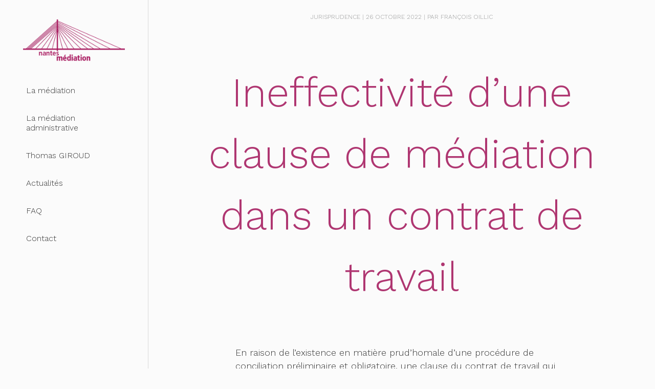

--- FILE ---
content_type: text/html; charset=UTF-8
request_url: https://www.nantesmediation.fr/ineffectivite-dune-clause-de-mediation-dans-un-contrat-de-travail/
body_size: 5733
content:


<!DOCTYPE html>
<html lang="fr">
<head>
    <meta charset="UTF-8">
    <meta name="viewport" content="width=device-width, user-scalable=no">
    
    <title>Nantes Médiation |   Ineffectivité d&rsquo;une clause de médiation dans un contrat de travail</title>
    <meta name="author" content="François Oillic" />
	<meta name="geo.placename" content="Nantes, France" />
    
    <link rel="stylesheet" href="https://www.nantesmediation.fr/wp-content/themes/nantes-mediation/assets/css/styles.css">
    <link href="https://fonts.googleapis.com/icon?family=Material+Icons" rel="stylesheet">
    <script type="text/javascript" src="https://www.nantesmediation.fr/wp-content/themes/nantes-mediation/assets/js/jquery.js"></script>
    
    <link rel="apple-touch-icon-precomposed" sizes="57x57" href="https://www.nantesmediation.fr/wp-content/themes/nantes-mediation/assets/img/favicon/apple-touch-icon-57x57.png" />
    <link rel="apple-touch-icon-precomposed" sizes="114x114" href="https://www.nantesmediation.fr/wp-content/themes/nantes-mediation/assets/img/favicon/apple-touch-icon-114x114.png" />
    <link rel="apple-touch-icon-precomposed" sizes="72x72" href="https://www.nantesmediation.fr/wp-content/themes/nantes-mediation/assets/img/favicon/apple-touch-icon-72x72.png" />
    <link rel="apple-touch-icon-precomposed" sizes="144x144" href="https://www.nantesmediation.fr/wp-content/themes/nantes-mediation/assets/img/favicon/apple-touch-icon-144x144.png" />
    <link rel="apple-touch-icon-precomposed" sizes="60x60" href="https://www.nantesmediation.fr/wp-content/themes/nantes-mediation/assets/img/favicon/apple-touch-icon-60x60.png" />
    <link rel="apple-touch-icon-precomposed" sizes="120x120" href="https://www.nantesmediation.fr/wp-content/themes/nantes-mediation/assets/img/favicon/apple-touch-icon-120x120.png" />
    <link rel="apple-touch-icon-precomposed" sizes="76x76" href="https://www.nantesmediation.fr/wp-content/themes/nantes-mediation/assets/img/favicon/apple-touch-icon-76x76.png" />
    <link rel="apple-touch-icon-precomposed" sizes="152x152" href="https://www.nantesmediation.fr/wp-content/themes/nantes-mediation/assets/img/favicon/apple-touch-icon-152x152.png" />
    <link rel="icon" type="image/png" href="https://www.nantesmediation.fr/wp-content/themes/nantes-mediation/assets/img/favicon/favicon-196x196.png" sizes="196x196" />
    <link rel="icon" type="image/png" href="https://www.nantesmediation.fr/wp-content/themes/nantes-mediation/assets/img/favicon/favicon-96x96.png" sizes="96x96" />
    <link rel="icon" type="image/png" href="https://www.nantesmediation.fr/wp-content/themes/nantes-mediation/assets/img/favicon/favicon-32x32.png" sizes="32x32" />
    <link rel="icon" type="image/png" href="https://www.nantesmediation.fr/wp-content/themes/nantes-mediation/assets/img/favicon/favicon-16x16.png" sizes="16x16" />
    <link rel="icon" type="image/png" href="https://www.nantesmediation.fr/wp-content/themes/nantes-mediation/assets/img/favicon/favicon-128.png" sizes="128x128" />
    <meta name="application-name" content="&nbsp;"/>
    <meta name="msapplication-TileColor" content="#FFFFFF" />
    <meta name="msapplication-TileImage" content="mstile-144x144.png" />
    <meta name="msapplication-square70x70logo" content="mstile-70x70.png" />
    <meta name="msapplication-square150x150logo" content="mstile-150x150.png" />
    <meta name="msapplication-wide310x150logo" content="mstile-310x150.png" />
    <meta name="msapplication-square310x310logo" content="mstile-310x310.png" />

    
    <meta name='robots' content='max-image-preview:large' />
	<style>img:is([sizes="auto" i], [sizes^="auto," i]) { contain-intrinsic-size: 3000px 1500px }</style>
	<link rel='dns-prefetch' href='//secure.gravatar.com' />
<link rel='dns-prefetch' href='//stats.wp.com' />
<link rel='dns-prefetch' href='//v0.wordpress.com' />
<link rel="alternate" type="application/rss+xml" title="Nantes Médiation &raquo; Ineffectivité d&rsquo;une clause de médiation dans un contrat de travail Flux des commentaires" href="https://www.nantesmediation.fr/ineffectivite-dune-clause-de-mediation-dans-un-contrat-de-travail/feed/" />
<script type="text/javascript">
/* <![CDATA[ */
window._wpemojiSettings = {"baseUrl":"https:\/\/s.w.org\/images\/core\/emoji\/15.0.3\/72x72\/","ext":".png","svgUrl":"https:\/\/s.w.org\/images\/core\/emoji\/15.0.3\/svg\/","svgExt":".svg","source":{"concatemoji":"https:\/\/www.nantesmediation.fr\/wp-includes\/js\/wp-emoji-release.min.js?ver=6.7.1"}};
/*! This file is auto-generated */
!function(i,n){var o,s,e;function c(e){try{var t={supportTests:e,timestamp:(new Date).valueOf()};sessionStorage.setItem(o,JSON.stringify(t))}catch(e){}}function p(e,t,n){e.clearRect(0,0,e.canvas.width,e.canvas.height),e.fillText(t,0,0);var t=new Uint32Array(e.getImageData(0,0,e.canvas.width,e.canvas.height).data),r=(e.clearRect(0,0,e.canvas.width,e.canvas.height),e.fillText(n,0,0),new Uint32Array(e.getImageData(0,0,e.canvas.width,e.canvas.height).data));return t.every(function(e,t){return e===r[t]})}function u(e,t,n){switch(t){case"flag":return n(e,"\ud83c\udff3\ufe0f\u200d\u26a7\ufe0f","\ud83c\udff3\ufe0f\u200b\u26a7\ufe0f")?!1:!n(e,"\ud83c\uddfa\ud83c\uddf3","\ud83c\uddfa\u200b\ud83c\uddf3")&&!n(e,"\ud83c\udff4\udb40\udc67\udb40\udc62\udb40\udc65\udb40\udc6e\udb40\udc67\udb40\udc7f","\ud83c\udff4\u200b\udb40\udc67\u200b\udb40\udc62\u200b\udb40\udc65\u200b\udb40\udc6e\u200b\udb40\udc67\u200b\udb40\udc7f");case"emoji":return!n(e,"\ud83d\udc26\u200d\u2b1b","\ud83d\udc26\u200b\u2b1b")}return!1}function f(e,t,n){var r="undefined"!=typeof WorkerGlobalScope&&self instanceof WorkerGlobalScope?new OffscreenCanvas(300,150):i.createElement("canvas"),a=r.getContext("2d",{willReadFrequently:!0}),o=(a.textBaseline="top",a.font="600 32px Arial",{});return e.forEach(function(e){o[e]=t(a,e,n)}),o}function t(e){var t=i.createElement("script");t.src=e,t.defer=!0,i.head.appendChild(t)}"undefined"!=typeof Promise&&(o="wpEmojiSettingsSupports",s=["flag","emoji"],n.supports={everything:!0,everythingExceptFlag:!0},e=new Promise(function(e){i.addEventListener("DOMContentLoaded",e,{once:!0})}),new Promise(function(t){var n=function(){try{var e=JSON.parse(sessionStorage.getItem(o));if("object"==typeof e&&"number"==typeof e.timestamp&&(new Date).valueOf()<e.timestamp+604800&&"object"==typeof e.supportTests)return e.supportTests}catch(e){}return null}();if(!n){if("undefined"!=typeof Worker&&"undefined"!=typeof OffscreenCanvas&&"undefined"!=typeof URL&&URL.createObjectURL&&"undefined"!=typeof Blob)try{var e="postMessage("+f.toString()+"("+[JSON.stringify(s),u.toString(),p.toString()].join(",")+"));",r=new Blob([e],{type:"text/javascript"}),a=new Worker(URL.createObjectURL(r),{name:"wpTestEmojiSupports"});return void(a.onmessage=function(e){c(n=e.data),a.terminate(),t(n)})}catch(e){}c(n=f(s,u,p))}t(n)}).then(function(e){for(var t in e)n.supports[t]=e[t],n.supports.everything=n.supports.everything&&n.supports[t],"flag"!==t&&(n.supports.everythingExceptFlag=n.supports.everythingExceptFlag&&n.supports[t]);n.supports.everythingExceptFlag=n.supports.everythingExceptFlag&&!n.supports.flag,n.DOMReady=!1,n.readyCallback=function(){n.DOMReady=!0}}).then(function(){return e}).then(function(){var e;n.supports.everything||(n.readyCallback(),(e=n.source||{}).concatemoji?t(e.concatemoji):e.wpemoji&&e.twemoji&&(t(e.twemoji),t(e.wpemoji)))}))}((window,document),window._wpemojiSettings);
/* ]]> */
</script>
<style id='wp-emoji-styles-inline-css' type='text/css'>

	img.wp-smiley, img.emoji {
		display: inline !important;
		border: none !important;
		box-shadow: none !important;
		height: 1em !important;
		width: 1em !important;
		margin: 0 0.07em !important;
		vertical-align: -0.1em !important;
		background: none !important;
		padding: 0 !important;
	}
</style>
<link rel='stylesheet' id='mediaelement-css' href='https://www.nantesmediation.fr/wp-includes/js/mediaelement/mediaelementplayer-legacy.min.css?ver=4.2.17' type='text/css' media='all' />
<link rel='stylesheet' id='wp-mediaelement-css' href='https://www.nantesmediation.fr/wp-includes/js/mediaelement/wp-mediaelement.min.css?ver=6.7.1' type='text/css' media='all' />
<style id='jetpack-sharing-buttons-style-inline-css' type='text/css'>
.jetpack-sharing-buttons__services-list{display:flex;flex-direction:row;flex-wrap:wrap;gap:0;list-style-type:none;margin:5px;padding:0}.jetpack-sharing-buttons__services-list.has-small-icon-size{font-size:12px}.jetpack-sharing-buttons__services-list.has-normal-icon-size{font-size:16px}.jetpack-sharing-buttons__services-list.has-large-icon-size{font-size:24px}.jetpack-sharing-buttons__services-list.has-huge-icon-size{font-size:36px}@media print{.jetpack-sharing-buttons__services-list{display:none!important}}.editor-styles-wrapper .wp-block-jetpack-sharing-buttons{gap:0;padding-inline-start:0}ul.jetpack-sharing-buttons__services-list.has-background{padding:1.25em 2.375em}
</style>
<link rel='stylesheet' id='sharedaddy-css' href='https://www.nantesmediation.fr/wp-content/plugins/jetpack/modules/sharedaddy/sharing.css?ver=14.1' type='text/css' media='all' />
<link rel='stylesheet' id='social-logos-css' href='https://www.nantesmediation.fr/wp-content/plugins/jetpack/_inc/social-logos/social-logos.min.css?ver=14.1' type='text/css' media='all' />
<script type="text/javascript" src="https://www.nantesmediation.fr/wp-includes/js/jquery/jquery.min.js?ver=3.7.1" id="jquery-core-js"></script>
<script type="text/javascript" src="https://www.nantesmediation.fr/wp-includes/js/jquery/jquery-migrate.min.js?ver=3.4.1" id="jquery-migrate-js"></script>
<link rel="https://api.w.org/" href="https://www.nantesmediation.fr/wp-json/" /><link rel="alternate" title="JSON" type="application/json" href="https://www.nantesmediation.fr/wp-json/wp/v2/posts/877" /><meta name="generator" content="WordPress 6.7.1" />
<link rel="canonical" href="https://www.nantesmediation.fr/ineffectivite-dune-clause-de-mediation-dans-un-contrat-de-travail/" />
<link rel='shortlink' href='https://wp.me/p8QFII-e9' />
<link rel="alternate" title="oEmbed (JSON)" type="application/json+oembed" href="https://www.nantesmediation.fr/wp-json/oembed/1.0/embed?url=https%3A%2F%2Fwww.nantesmediation.fr%2Fineffectivite-dune-clause-de-mediation-dans-un-contrat-de-travail%2F" />
<link rel="alternate" title="oEmbed (XML)" type="text/xml+oembed" href="https://www.nantesmediation.fr/wp-json/oembed/1.0/embed?url=https%3A%2F%2Fwww.nantesmediation.fr%2Fineffectivite-dune-clause-de-mediation-dans-un-contrat-de-travail%2F&#038;format=xml" />
	<style>img#wpstats{display:none}</style>
		
<!-- START - Open Graph and Twitter Card Tags 3.3.3 -->
 <!-- Facebook Open Graph -->
  <meta property="og:locale" content="fr_FR"/>
  <meta property="og:site_name" content="Nantes Médiation"/>
  <meta property="og:title" content="Ineffectivité d&#039;une clause de médiation dans un contrat de travail"/>
  <meta property="og:url" content="https://www.nantesmediation.fr/ineffectivite-dune-clause-de-mediation-dans-un-contrat-de-travail/"/>
  <meta property="og:type" content="article"/>
  <meta property="og:description" content="En raison de l&#039;existence en matière prud&#039;homale d&#039;une procédure de conciliation préliminaire et obligatoire, une clause du contrat de travail qui institue une procédure de médiation préalable en cas de litige survenant à l&#039;occasion de ce contrat n&#039;empêche pas les parties de saisir directement le jug"/>
  <meta property="og:image" content="https://www.nantesmediation.fr/wp-content/uploads/2017/05/home-header.jpg"/>
  <meta property="og:image:url" content="https://www.nantesmediation.fr/wp-content/uploads/2017/05/home-header.jpg"/>
  <meta property="og:image:secure_url" content="https://www.nantesmediation.fr/wp-content/uploads/2017/05/home-header.jpg"/>
  <meta property="article:published_time" content="2022-10-26T17:15:23+02:00"/>
  <meta property="article:modified_time" content="2022-10-26T17:15:25+02:00" />
  <meta property="og:updated_time" content="2022-10-26T17:15:25+02:00" />
  <meta property="article:section" content="Jurisprudence"/>
 <!-- Google+ / Schema.org -->
  <meta itemprop="name" content="Ineffectivité d&#039;une clause de médiation dans un contrat de travail"/>
  <meta itemprop="headline" content="Ineffectivité d&#039;une clause de médiation dans un contrat de travail"/>
  <meta itemprop="description" content="En raison de l&#039;existence en matière prud&#039;homale d&#039;une procédure de conciliation préliminaire et obligatoire, une clause du contrat de travail qui institue une procédure de médiation préalable en cas de litige survenant à l&#039;occasion de ce contrat n&#039;empêche pas les parties de saisir directement le jug"/>
  <meta itemprop="image" content="https://www.nantesmediation.fr/wp-content/uploads/2017/05/home-header.jpg"/>
  <meta itemprop="datePublished" content="2022-10-26"/>
  <meta itemprop="dateModified" content="2022-10-26T17:15:25+02:00" />
  <meta itemprop="author" content="François Oillic"/>
  <!--<meta itemprop="publisher" content="Nantes Médiation"/>--> <!-- To solve: The attribute publisher.itemtype has an invalid value -->
 <!-- Twitter Cards -->
  <meta name="twitter:title" content="Ineffectivité d&#039;une clause de médiation dans un contrat de travail"/>
  <meta name="twitter:url" content="https://www.nantesmediation.fr/ineffectivite-dune-clause-de-mediation-dans-un-contrat-de-travail/"/>
  <meta name="twitter:description" content="En raison de l&#039;existence en matière prud&#039;homale d&#039;une procédure de conciliation préliminaire et obligatoire, une clause du contrat de travail qui institue une procédure de médiation préalable en cas de litige survenant à l&#039;occasion de ce contrat n&#039;empêche pas les parties de saisir directement le jug"/>
  <meta name="twitter:image" content="https://www.nantesmediation.fr/wp-content/uploads/2017/05/home-header.jpg"/>
  <meta name="twitter:card" content="summary_large_image"/>
 <!-- SEO -->
 <!-- Misc. tags -->
 <!-- is_singular -->
<!-- END - Open Graph and Twitter Card Tags 3.3.3 -->
	
</head>
<body>
    <div id="navigation">
        <div class="logo">
            <a href="https://www.nantesmediation.fr"><img src="https://www.nantesmediation.fr/wp-content/themes/nantes-mediation/assets/img/logo.png" alt="Nantes Médiation"></a>
        </div>
        <button type="button" id="nav-hamburger" class="nav-hamburger">
            <span class="nav-hamburger-top style-hamburger"></span>
            <span class="nav-hamburger-middle style-hamburger"></span>
            <span class="nav-hamburger-bottom style-hamburger"></span>
        </button>
        <nav role="navigation">
            <div class="menu-menu-container"><ul id="menu-menu" class="menu"><li id="menu-item-23" class="menu-item menu-item-type-custom menu-item-object-custom menu-item-23"><a href="https://www.nantesmediation.fr/qu-est-ce-que-la-mediation/">La médiation</a></li>
<li id="menu-item-22" class="menu-item menu-item-type-post_type menu-item-object-page menu-item-22"><a href="https://www.nantesmediation.fr/la-mediation-administrative/">La médiation administrative</a></li>
<li id="menu-item-18" class="menu-item menu-item-type-post_type menu-item-object-page menu-item-18"><a href="https://www.nantesmediation.fr/a-propos/">Thomas GIROUD</a></li>
<li id="menu-item-169" class="menu-item menu-item-type-post_type menu-item-object-page current_page_parent menu-item-169"><a href="https://www.nantesmediation.fr/actualites/">Actualités</a></li>
<li id="menu-item-20" class="menu-item menu-item-type-post_type menu-item-object-page menu-item-20"><a href="https://www.nantesmediation.fr/faq/">FAQ</a></li>
<li id="menu-item-95" class="menu-item menu-item-type-custom menu-item-object-custom menu-item-home menu-item-95"><a href="https://www.nantesmediation.fr/#contact">Contact</a></li>
</ul></div>        </nav>
    </div>    <div class="main">
        <section class="mediation-administrative">
                                    <p><span class="category-date">Jurisprudence | 26 octobre 2022 | Par François Oillic</span></p>
            
            <h1>Ineffectivité d&rsquo;une clause de médiation dans un contrat de travail</h1>
            <div class="mediation-administrative-thumbnail">
                                <div class="bg-thumbnail" style="background-color:;"></div>
            </div>
            <div class="content-text">
                
<p>En raison de l&rsquo;existence en matière prud&rsquo;homale d&rsquo;une procédure de conciliation préliminaire et obligatoire, une clause du contrat de travail qui institue une procédure de médiation préalable en cas de litige survenant à l&rsquo;occasion de ce contrat n&#8217;empêche pas les parties de saisir directement le juge prud&rsquo;homal de leur différend (Cass. soc., avis, 14 juin 2022, n° 22-70.004).</p>
<div class="sharedaddy sd-sharing-enabled"><div class="robots-nocontent sd-block sd-social sd-social-icon sd-sharing"><h3 class="sd-title">Partager :</h3><div class="sd-content"><ul><li class="share-twitter"><a rel="nofollow noopener noreferrer" data-shared="sharing-twitter-877" class="share-twitter sd-button share-icon no-text" href="https://www.nantesmediation.fr/ineffectivite-dune-clause-de-mediation-dans-un-contrat-de-travail/?share=twitter" target="_blank" title="Cliquez pour partager sur Twitter" ><span></span><span class="sharing-screen-reader-text">Cliquez pour partager sur Twitter(ouvre dans une nouvelle fenêtre)</span></a></li><li class="share-facebook"><a rel="nofollow noopener noreferrer" data-shared="sharing-facebook-877" class="share-facebook sd-button share-icon no-text" href="https://www.nantesmediation.fr/ineffectivite-dune-clause-de-mediation-dans-un-contrat-de-travail/?share=facebook" target="_blank" title="Cliquez pour partager sur Facebook" ><span></span><span class="sharing-screen-reader-text">Cliquez pour partager sur Facebook(ouvre dans une nouvelle fenêtre)</span></a></li><li class="share-linkedin"><a rel="nofollow noopener noreferrer" data-shared="sharing-linkedin-877" class="share-linkedin sd-button share-icon no-text" href="https://www.nantesmediation.fr/ineffectivite-dune-clause-de-mediation-dans-un-contrat-de-travail/?share=linkedin" target="_blank" title="Cliquez pour partager sur LinkedIn" ><span></span><span class="sharing-screen-reader-text">Cliquez pour partager sur LinkedIn(ouvre dans une nouvelle fenêtre)</span></a></li><li class="share-end"></li></ul></div></div></div>            </div>
                                </section>
    
            <footer>
            <p>Nantes Médiation© - Tous droits réservés - <a href="https://www.nantesmediation.fr/mentions-legales/" style="color:#343434;">Mentions Légales</a></p>
        </footer>
    </div>
    <script src="https://www.nantesmediation.fr/wp-content/themes/nantes-mediation/assets/js/script.js"></script>
    <script type="text/javascript" src="https://www.nantesmediation.fr/wp-content/themes/nantes-mediation/assets/js/transit.js"></script>
    
	<script type="text/javascript">
		window.WPCOM_sharing_counts = {"https:\/\/www.nantesmediation.fr\/ineffectivite-dune-clause-de-mediation-dans-un-contrat-de-travail\/":877};
	</script>
				<script type="text/javascript" src="https://stats.wp.com/e-202606.js" id="jetpack-stats-js" data-wp-strategy="defer"></script>
<script type="text/javascript" id="jetpack-stats-js-after">
/* <![CDATA[ */
_stq = window._stq || [];
_stq.push([ "view", JSON.parse("{\"v\":\"ext\",\"blog\":\"130764120\",\"post\":\"877\",\"tz\":\"1\",\"srv\":\"www.nantesmediation.fr\",\"j\":\"1:14.1\"}") ]);
_stq.push([ "clickTrackerInit", "130764120", "877" ]);
/* ]]> */
</script>
<script type="text/javascript" id="sharing-js-js-extra">
/* <![CDATA[ */
var sharing_js_options = {"lang":"en","counts":"1","is_stats_active":"1"};
/* ]]> */
</script>
<script type="text/javascript" src="https://www.nantesmediation.fr/wp-content/plugins/jetpack/_inc/build/sharedaddy/sharing.min.js?ver=14.1" id="sharing-js-js"></script>
<script type="text/javascript" id="sharing-js-js-after">
/* <![CDATA[ */
var windowOpen;
			( function () {
				function matches( el, sel ) {
					return !! (
						el.matches && el.matches( sel ) ||
						el.msMatchesSelector && el.msMatchesSelector( sel )
					);
				}

				document.body.addEventListener( 'click', function ( event ) {
					if ( ! event.target ) {
						return;
					}

					var el;
					if ( matches( event.target, 'a.share-twitter' ) ) {
						el = event.target;
					} else if ( event.target.parentNode && matches( event.target.parentNode, 'a.share-twitter' ) ) {
						el = event.target.parentNode;
					}

					if ( el ) {
						event.preventDefault();

						// If there's another sharing window open, close it.
						if ( typeof windowOpen !== 'undefined' ) {
							windowOpen.close();
						}
						windowOpen = window.open( el.getAttribute( 'href' ), 'wpcomtwitter', 'menubar=1,resizable=1,width=600,height=350' );
						return false;
					}
				} );
			} )();
var windowOpen;
			( function () {
				function matches( el, sel ) {
					return !! (
						el.matches && el.matches( sel ) ||
						el.msMatchesSelector && el.msMatchesSelector( sel )
					);
				}

				document.body.addEventListener( 'click', function ( event ) {
					if ( ! event.target ) {
						return;
					}

					var el;
					if ( matches( event.target, 'a.share-facebook' ) ) {
						el = event.target;
					} else if ( event.target.parentNode && matches( event.target.parentNode, 'a.share-facebook' ) ) {
						el = event.target.parentNode;
					}

					if ( el ) {
						event.preventDefault();

						// If there's another sharing window open, close it.
						if ( typeof windowOpen !== 'undefined' ) {
							windowOpen.close();
						}
						windowOpen = window.open( el.getAttribute( 'href' ), 'wpcomfacebook', 'menubar=1,resizable=1,width=600,height=400' );
						return false;
					}
				} );
			} )();
var windowOpen;
			( function () {
				function matches( el, sel ) {
					return !! (
						el.matches && el.matches( sel ) ||
						el.msMatchesSelector && el.msMatchesSelector( sel )
					);
				}

				document.body.addEventListener( 'click', function ( event ) {
					if ( ! event.target ) {
						return;
					}

					var el;
					if ( matches( event.target, 'a.share-linkedin' ) ) {
						el = event.target;
					} else if ( event.target.parentNode && matches( event.target.parentNode, 'a.share-linkedin' ) ) {
						el = event.target.parentNode;
					}

					if ( el ) {
						event.preventDefault();

						// If there's another sharing window open, close it.
						if ( typeof windowOpen !== 'undefined' ) {
							windowOpen.close();
						}
						windowOpen = window.open( el.getAttribute( 'href' ), 'wpcomlinkedin', 'menubar=1,resizable=1,width=580,height=450' );
						return false;
					}
				} );
			} )();
/* ]]> */
</script>
    <script type="text/javascript">
        jQuery( function( $ ) {

            for (let i = 0; i < document.forms.length; ++i) {
                let form = document.forms[i];
				if ($(form).attr("method") != "get") { $(form).append('<input type="hidden" name="KogEXIhHAVSlqR_j" value="pG*F90YbUi" />'); }
if ($(form).attr("method") != "get") { $(form).append('<input type="hidden" name="DgUMkYqFxla" value="EHJ2Wu5pCznah" />'); }
if ($(form).attr("method") != "get") { $(form).append('<input type="hidden" name="qLRbau" value="SFq[Lyv*EjoAB3r" />'); }
            }

            $(document).on('submit', 'form', function () {
				if ($(this).attr("method") != "get") { $(this).append('<input type="hidden" name="KogEXIhHAVSlqR_j" value="pG*F90YbUi" />'); }
if ($(this).attr("method") != "get") { $(this).append('<input type="hidden" name="DgUMkYqFxla" value="EHJ2Wu5pCznah" />'); }
if ($(this).attr("method") != "get") { $(this).append('<input type="hidden" name="qLRbau" value="SFq[Lyv*EjoAB3r" />'); }
                return true;
            });

            jQuery.ajaxSetup({
                beforeSend: function (e, data) {

                    if (data.type !== 'POST') return;

                    if (typeof data.data === 'object' && data.data !== null) {
						data.data.append("KogEXIhHAVSlqR_j", "pG*F90YbUi");
data.data.append("DgUMkYqFxla", "EHJ2Wu5pCznah");
data.data.append("qLRbau", "SFq[Lyv*EjoAB3r");
                    }
                    else {
                        data.data = data.data + '&KogEXIhHAVSlqR_j=pG*F90YbUi&DgUMkYqFxla=EHJ2Wu5pCznah&qLRbau=SFq[Lyv*EjoAB3r';
                    }
                }
            });

        });
    </script>
	 
</body>
</html>
<!-- Dynamic page generated in 0.064 seconds. -->
<!-- Cached page generated by WP-Super-Cache on 2026-02-02 04:13:23 -->

<!-- super cache -->

--- FILE ---
content_type: text/css
request_url: https://www.nantesmediation.fr/wp-content/themes/nantes-mediation/assets/css/styles.css
body_size: 2144
content:
@import url("https://fonts.googleapis.com/css?family=Work+Sans:300,600");:root{--gris-bg:#fbfbfb;--noir:#343434;--violet:#af3671;--blanc:#fff;--border:#d9d9d9;--gris:#979898}.border-radius,img.border-radius{border-radius:3px}.box-shadow,img.box-shadow{box-shadow:0 20px 43px 0 rgba(0,0,0,.1)}a.button-more{margin:10px 0 0;padding:15px;display:inline-block;color:var(--violet);text-decoration:none;border:2px solid var(--violet)}.content-text{width:calc(100% - 30px);margin:30px auto 0;text-align:left;position:relative}.content-text h1{font-size:30px;line-height:50px}.content-text h2{font-size:26px;line-height:32px}.content-text h3{font-size:22px;line-height:28px}.content-text h4{font-size:18px;line-height:24px}.content-text h5{font-size:16px;line-height:22px}.content-text h6{font-size:14px;line-height:20px}.content-text em{font-style:italic}.content-text strong{font-weight:700}.content-text blockquote{padding:0 0 0 20px;font-style:italic;border-left:2px solid;border-color:var(--violet)}.content-text a{color:var(--violet);text-decoration:underline}.content-text a:hover{text-decoration:none}.content-text img,.content-text p img{width:100%;height:auto}.material-icons{margin-top:-2px;margin-right:10px}html{box-sizing:border-box}*,:after,:before{box-sizing:inherit}body{margin:0;padding:0;font-family:Work Sans,sans-serif;color:var(--noir);background:var(--gris-bg)}h1,h2,h3,h4,h5,h6{font-weight:300;color:var(--violet)}p{font-size:18px;line-height:26px}#navigation{width:100%;height:60px;overflow:hidden;position:fixed;top:0;z-index:9999;background:var(--blanc);box-shadow:0 3px 10px 0 rgba(0,0,0,.05)}.logo img{width:auto;height:45px;margin:8px 0 0 15px}nav ul{margin:15px 0;padding:15px}nav ul li{margin:0 0 15px;list-style:none}nav ul li a{position:relative;z-index:1;padding:10px 6px;color:var(--noir);text-decoration:none;transition:color .3s;display:inline-block;transition:color .5s ease}nav ul li a:hover{color:var(--violet)}nav ul li a:after{width:0;position:absolute;top:0;left:0;display:block;background-color:var(--blanc);content:"";z-index:0;transition:all .3s ease}nav ul li a:hover:after{width:100%}.current-menu-item a{color:var(--violet)}#nav-hamburger{top:18px;right:15px;position:absolute;background:none;border:none;z-index:9999;outline-style:none;display:block}#nav-hamburger:hover{cursor:pointer}#nav-mobile-content{width:100%;height:100%;padding:10px 10px 50px;top:-100%;position:fixed;overflow-y:scroll;z-index:400;background:rgba(44,73,168,.95)}.style-hamburger{width:29px;height:4px;margin:0 0 3px;position:relative;display:block;background:var(--noir);transform-origin:.28571rem center}header{padding:58px 0;position:relative;text-align:center}.home-title{width:100%;bottom:20%;position:absolute;text-align:center}.home-title h1{font-size:9.5vw;font-weight:300;opacity:0;z-index:-1}.header-img,.home-mediation-img img{width:100%;height:auto}.home-mediation-content{width:calc(100% - 30px);margin:-40px auto 0;padding:15px;position:relative;background:var(--blanc)}.home-title-h2{font-size:36px;color:var(--violet)}.home-about{margin:100px 0 0;padding:15px 15px 100px;position:relative}.home-about :before{content:"";width:calc(100% + 15px);height:70%;position:absolute;top:0;left:-15px;z-index:-1;background:var(--violet);opacity:.03}.home-about-content-title h3{margin-bottom:0;padding-bottom:0;font-size:24px;line-height:30px;font-weight:700;color:var(--noir)}.home-about-content-img img{width:100%;height:auto}.home-about-subtitle{display:block;font-size:18px;color:var(--violet)}#button-home-about{margin-bottom:30px;color:var(--blanc);background:var(--violet)}.home-contact{margin:30px 0 0;padding:0}.home-contact li{margin:0 0 30px;list-style:none}.home-contact li a{display:flex;color:var(--noir);text-decoration:none;transition:color .3s}.home-contact li a:hover{color:var(--violet)}footer{padding:30px 0}footer p{text-align:center}.mediation{position:relative}.mediation-thumbnail{text-align:center}.mediation-thumbnail img{width:auto;max-width:100vw;height:auto}.mediation-text{width:calc(100% - 30px);margin:-50px auto 0;padding:60px 15px 5px;background:var(--blanc)}.mediation-text h1{font-size:30px;line-height:38px}.mediation-administrative{padding:60px 0 0;position:relative;text-align:center}.mediation-administrative h1{width:calc(100% - 60px);margin:40px auto;font-size:30px;line-height:38px}.mediation-administrative-thumbnail{width:calc(100% - 30px);margin:auto;text-align:center;position:relative}.mediation-administrative-thumbnail img{width:100%;height:auto;position:relative;z-index:1}.bg-thumbnail{width:calc(100% + 30px);height:200%;position:absolute;left:-15px;bottom:50%;opacity:.1;z-index:0}.actualites{padding:60px 0 0;position:relative;text-align:center}.actualites h1{width:calc(100% - 60px);margin:40px auto;font-size:30px;line-height:38px}.posts{text-align:left}.posts a{text-decoration:none}.posts img{width:100%;height:auto}.actualites-post{width:calc(100% - 30px);margin:0 auto 40px;padding:0 0 30px;border-bottom:1px solid var(--border)}.actualites-post header{margin:0;padding:0;text-align:center}.actualites-post header h2 a{color:var(--noir)}.category-date{font-size:12px;color:var(--gris);text-transform:uppercase}.pagination{cursor:default;list-style:none;padding:0}.pagination a,.pagination span{margin-left:-7px;padding:10px;position:relative;z-index:0;display:inline-block;font-size:.8rem;color:var(--gris);text-align:center;text-decoration:none;text-transform:uppercase;border:2px solid var(--border);transition:all .3s}.pagination a:hover{color:var(--noir);border:2px solid var(--noir);z-index:3}.pagination .current{color:var(--violet);border:2px solid var(--violet);z-index:2}.about{margin:0;z-index:10}.about-header{width:calc(100% - 30px);margin:auto;padding:80px 0;position:relative;z-index:10}.about-header:before{content:"";width:calc(100% + 30px);height:100%;position:absolute;top:0;left:-15px;z-index:-1;background:var(--blanc)}.about-meta{width:calc(100% - 30px);margin:auto;position:relative;text-align:left}.about-meta h1{font-size:30px;line-height:38px}.about-thumbnail{position:relative}.about-thumbnail img{width:100%;height:auto!important}.faq{width:100%}.faq-thumbnail{width:100%;position:relative}.faq-thumbnail img{width:100%;height:auto}.faq-title{width:calc(100% - 30px);height:100px;position:absolute;left:15px;bottom:-50px;text-align:center;background:var(--blanc)}.faq-title h1{font-size:30px;line-height:50px}ul.faq-list-question{margin:75px 0 0;padding:0;font-size:18px}ul.faq-list-question li{margin:0 0 30px;padding:0 0 30px;border-bottom:1px solid var(--border);list-style:none}ul.faq-list-question li a{color:var(--noir);text-decoration:none}ul.faq-list-question li a:hover{text-decoration:underline}#faq-list-question-detail{margin:0}@media screen and (min-width:834px){.content-text h1{font-size:60px;line-height:80px}.content-text h2{font-size:48px;line-height:65px}.content-text h3{font-size:36px;line-height:42px}.content-text h4{font-size:32px;line-height:38px}.content-text h5{font-size:24px;line-height:30px}.content-text h6{font-size:18px;line-height:24px}.logo{width:100%}.logo img{width:calc(100% - 30px);height:auto}#navigation{width:290px;height:100%;padding:30px;overflow:hidden;position:fixed;top:0;z-index:9999;background:var(--gris) -bg;border-right:1px solid var(--border);box-shadow:0 3px 10px 0 transparent}#nav-hamburger{display:none}.main{padding-left:290px}header{margin-bottom:100px;padding:0}.home-title-h2{margin:0;font-size:48px;line-height:65px;color:var(--violet)}.home-mediation{margin:0 0 200px;position:relative}.home-mediation-img{height:55vh;position:relative;overflow:hidden}.home-mediation-img img{width:100%;height:auto;position:absolute;top:50%;left:307px;transform:translateY(-50%)}.home-mediation-content{width:100%;max-width:464px;margin:0;padding:45px;top:75px;left:75px;position:absolute;background:var(--blanc)}.home-about{padding:75px 0 200px 75px}.home-about :before{height:50%}.home-about-content{margin:75px;display:flex;text-align:right}.home-about-content-title{width:50%;padding-right:130px}.home-about-content-title h3{font-size:36px;line-height:42px}.home-about-content-img{width:40%;text-align:right}.home-about-content-img img{width:30%;height:auto;position:absolute;right:75px}#button-home-about{margin-top:45px;margin-bottom:30px}.mediation-thumbnail img{width:calc(40% - 32px);height:auto;position:absolute;top:-75px;right:0}.mediation-text{width:calc(100% - 150px);margin:75px auto 0;padding:60px 15px 5px 32px;background:var(--blanc)}.mediation-text h1{width:50%;margin:0 0 75px;font-size:40px;line-height:60px}.mediation-text p{width:100%}.actualites,.mediation-administrative{padding:0;position:relative;text-align:center}.actualites h1,.mediation-administrative h1{width:calc(100% - 120px);margin:75px auto;font-size:60px;line-height:80px}.mediation-administrative-thumbnail{width:calc(100% - 150px);margin:auto;text-align:center;position:relative}.mediation-administrative-thumbnail img{width:100%;height:auto}.bg-thumbnail{width:calc(100% + 150px);height:1000%;position:absolute;left:-75px}.content-text{width:calc(100% - 150px);max-width:650px;margin:75px auto 0;text-align:left;position:relative}.faq-title{width:calc(100% - 150px);height:150px;position:absolute;left:75px;bottom:-75px;text-align:center;background:var(--blanc)}.faq-title h1{font-size:80px;line-height:20px}ul.faq-list-question{margin:150px 0 0}.about-header{width:calc(100% - 150px);margin:auto}.about-header:before{content:"";width:calc(50% + 150px);height:100%;position:absolute;top:0;left:-75px;z-index:-1;background:var(--blanc)}.about-meta{width:calc(40% - 75px);margin:0;position:relative;text-align:right}.about-meta h1{font-size:50px;line-height:70px}.about-thumbnail{width:40%;top:75px;right:0;position:absolute;z-index:0}.about-thumbnail img{width:100%;max-width:770px}}@media screen and (min-width:990px){.home-about-content-img img{width:45%}.mediation-thumbnail img{width:calc(50% - 32px);max-width:600px}.mediation-text h1{margin:0 0 75px;padding-top:0;font-size:80px;line-height:120px;position:relative;z-index:10}.about-thumbnail{width:60%}.posts{display:flex;flex-direction:row;flex-wrap:wrap;padding:0 75px}.actualites-post{width:calc(50% - 38px);margin-bottom:75px;flex:0 0 auto;margin-left:0;display:block;display:inline-block;vertical-align:top;letter-spacing:normal;text-rendering:auto}.actualites-post header{margin:0;padding:0;text-align:center}.actualites-post header h2 a{color:var(--noir)}.actualites-post:nth-child(odd){margin-right:75px}}@media screen and (min-width:1280px){.mediation-text p{width:50%}.mediation-administrative h1{font-size:80px;line-height:120px}.about-meta h1{font-size:80px;line-height:100px}}
/*# sourceMappingURL=styles.css.map */


--- FILE ---
content_type: text/javascript
request_url: https://www.nantesmediation.fr/wp-content/themes/nantes-mediation/assets/js/transit.js
body_size: 2780
content:
"use strict";

/*!
 * jQuery Transit - CSS3 transitions and transformations
 * (c) 2011-2012 Rico Sta. Cruz <rico@ricostacruz.com>
 * MIT Licensed.
 *
 * http://ricostacruz.com/jquery.transit
 * http://github.com/rstacruz/jquery.transit
 */
(function (k) {
  k.transit = {
    version: "0.9.9",
    propertyMap: {
      marginLeft: "margin",
      marginRight: "margin",
      marginBottom: "margin",
      marginTop: "margin",
      paddingLeft: "padding",
      paddingRight: "padding",
      paddingBottom: "padding",
      paddingTop: "padding"
    },
    enabled: true,
    useTransitionEnd: false
  };
  var d = document.createElement("div");
  var q = {};
  function b(v) {
    if (v in d.style) {
      return v;
    }
    var u = ["Moz", "Webkit", "O", "ms"];
    var r = v.charAt(0).toUpperCase() + v.substr(1);
    if (v in d.style) {
      return v;
    }
    for (var t = 0; t < u.length; ++t) {
      var s = u[t] + r;
      if (s in d.style) {
        return s;
      }
    }
  }
  function e() {
    d.style[q.transform] = "";
    d.style[q.transform] = "rotateY(90deg)";
    return d.style[q.transform] !== "";
  }
  var a = navigator.userAgent.toLowerCase().indexOf("chrome") > -1;
  q.transition = b("transition");
  q.transitionDelay = b("transitionDelay");
  q.transform = b("transform");
  q.transformOrigin = b("transformOrigin");
  q.transform3d = e();
  var i = {
    transition: "transitionEnd",
    MozTransition: "transitionend",
    OTransition: "oTransitionEnd",
    WebkitTransition: "webkitTransitionEnd",
    msTransition: "MSTransitionEnd"
  };
  var f = q.transitionEnd = i[q.transition] || null;
  for (var p in q) {
    if (q.hasOwnProperty(p) && typeof k.support[p] === "undefined") {
      k.support[p] = q[p];
    }
  }
  d = null;
  k.cssEase = {
    _default: "ease",
    "in": "ease-in",
    out: "ease-out",
    "in-out": "ease-in-out",
    snap: "cubic-bezier(0,1,.5,1)",
    easeOutCubic: "cubic-bezier(.215,.61,.355,1)",
    easeInOutCubic: "cubic-bezier(.645,.045,.355,1)",
    easeInCirc: "cubic-bezier(.6,.04,.98,.335)",
    easeOutCirc: "cubic-bezier(.075,.82,.165,1)",
    easeInOutCirc: "cubic-bezier(.785,.135,.15,.86)",
    easeInExpo: "cubic-bezier(.95,.05,.795,.035)",
    easeOutExpo: "cubic-bezier(.19,1,.22,1)",
    easeInOutExpo: "cubic-bezier(1,0,0,1)",
    easeInQuad: "cubic-bezier(.55,.085,.68,.53)",
    easeOutQuad: "cubic-bezier(.25,.46,.45,.94)",
    easeInOutQuad: "cubic-bezier(.455,.03,.515,.955)",
    easeInQuart: "cubic-bezier(.895,.03,.685,.22)",
    easeOutQuart: "cubic-bezier(.165,.84,.44,1)",
    easeInOutQuart: "cubic-bezier(.77,0,.175,1)",
    easeInQuint: "cubic-bezier(.755,.05,.855,.06)",
    easeOutQuint: "cubic-bezier(.23,1,.32,1)",
    easeInOutQuint: "cubic-bezier(.86,0,.07,1)",
    easeInSine: "cubic-bezier(.47,0,.745,.715)",
    easeOutSine: "cubic-bezier(.39,.575,.565,1)",
    easeInOutSine: "cubic-bezier(.445,.05,.55,.95)",
    easeInBack: "cubic-bezier(.6,-.28,.735,.045)",
    easeOutBack: "cubic-bezier(.175, .885,.32,1.275)",
    easeInOutBack: "cubic-bezier(.68,-.55,.265,1.55)"
  };
  k.cssHooks["transit:transform"] = {
    get: function get(r) {
      return k(r).data("transform") || new j();
    },
    set: function set(s, r) {
      var t = r;
      if (!(t instanceof j)) {
        t = new j(t);
      }
      if (q.transform === "WebkitTransform" && !a) {
        s.style[q.transform] = t.toString(true);
      } else {
        s.style[q.transform] = t.toString();
      }
      k(s).data("transform", t);
    }
  };
  k.cssHooks.transform = {
    set: k.cssHooks["transit:transform"].set
  };
  if (k.fn.jquery < "1.8") {
    k.cssHooks.transformOrigin = {
      get: function get(r) {
        return r.style[q.transformOrigin];
      },
      set: function set(r, s) {
        r.style[q.transformOrigin] = s;
      }
    };
    k.cssHooks.transition = {
      get: function get(r) {
        return r.style[q.transition];
      },
      set: function set(r, s) {
        r.style[q.transition] = s;
      }
    };
  }
  n("scale");
  n("translate");
  n("rotate");
  n("rotateX");
  n("rotateY");
  n("rotate3d");
  n("perspective");
  n("skewX");
  n("skewY");
  n("x", true);
  n("y", true);
  function j(r) {
    if (typeof r === "string") {
      this.parse(r);
    }
    return this;
  }
  j.prototype = {
    setFromString: function setFromString(t, s) {
      var r = typeof s === "string" ? s.split(",") : s.constructor === Array ? s : [s];
      r.unshift(t);
      j.prototype.set.apply(this, r);
    },
    set: function set(s) {
      var r = Array.prototype.slice.apply(arguments, [1]);
      if (this.setter[s]) {
        this.setter[s].apply(this, r);
      } else {
        this[s] = r.join(",");
      }
    },
    get: function get(r) {
      if (this.getter[r]) {
        return this.getter[r].apply(this);
      } else {
        return this[r] || 0;
      }
    },
    setter: {
      rotate: function rotate(r) {
        this.rotate = o(r, "deg");
      },
      rotateX: function rotateX(r) {
        this.rotateX = o(r, "deg");
      },
      rotateY: function rotateY(r) {
        this.rotateY = o(r, "deg");
      },
      scale: function scale(r, s) {
        if (s === undefined) {
          s = r;
        }
        this.scale = r + "," + s;
      },
      skewX: function skewX(r) {
        this.skewX = o(r, "deg");
      },
      skewY: function skewY(r) {
        this.skewY = o(r, "deg");
      },
      perspective: function perspective(r) {
        this.perspective = o(r, "px");
      },
      x: function x(r) {
        this.set("translate", r, null);
      },
      y: function y(r) {
        this.set("translate", null, r);
      },
      translate: function translate(r, s) {
        if (this._translateX === undefined) {
          this._translateX = 0;
        }
        if (this._translateY === undefined) {
          this._translateY = 0;
        }
        if (r !== null && r !== undefined) {
          this._translateX = o(r, "px");
        }
        if (s !== null && s !== undefined) {
          this._translateY = o(s, "px");
        }
        this.translate = this._translateX + "," + this._translateY;
      }
    },
    getter: {
      x: function x() {
        return this._translateX || 0;
      },
      y: function y() {
        return this._translateY || 0;
      },
      scale: function scale() {
        var r = (this.scale || "1,1").split(",");
        if (r[0]) {
          r[0] = parseFloat(r[0]);
        }
        if (r[1]) {
          r[1] = parseFloat(r[1]);
        }
        return r[0] === r[1] ? r[0] : r;
      },
      rotate3d: function rotate3d() {
        var t = (this.rotate3d || "0,0,0,0deg").split(",");
        for (var r = 0; r <= 3; ++r) {
          if (t[r]) {
            t[r] = parseFloat(t[r]);
          }
        }
        if (t[3]) {
          t[3] = o(t[3], "deg");
        }
        return t;
      }
    },
    parse: function parse(s) {
      var r = this;
      s.replace(/([a-zA-Z0-9]+)\((.*?)\)/g, function (t, v, u) {
        r.setFromString(v, u);
      });
    },
    toString: function toString(t) {
      var s = [];
      for (var r in this) {
        if (this.hasOwnProperty(r)) {
          if (!q.transform3d && (r === "rotateX" || r === "rotateY" || r === "perspective" || r === "transformOrigin")) {
            continue;
          }
          if (r[0] !== "_") {
            if (t && r === "scale") {
              s.push(r + "3d(" + this[r] + ",1)");
            } else {
              if (t && r === "translate") {
                s.push(r + "3d(" + this[r] + ",0)");
              } else {
                s.push(r + "(" + this[r] + ")");
              }
            }
          }
        }
      }
      return s.join(" ");
    }
  };
  function m(s, r, t) {
    if (r === true) {
      s.queue(t);
    } else {
      if (r) {
        s.queue(r, t);
      } else {
        t();
      }
    }
  }
  function h(s) {
    var r = [];
    k.each(s, function (t) {
      t = k.camelCase(t);
      t = k.transit.propertyMap[t] || k.cssProps[t] || t;
      t = c(t);
      if (k.inArray(t, r) === -1) {
        r.push(t);
      }
    });
    return r;
  }
  function g(s, v, x, r) {
    var t = h(s);
    if (k.cssEase[x]) {
      x = k.cssEase[x];
    }
    var w = "" + l(v) + " " + x;
    if (parseInt(r, 10) > 0) {
      w += " " + l(r);
    }
    var u = [];
    k.each(t, function (z, y) {
      u.push(y + " " + w);
    });
    return u.join(", ");
  }
  k.fn.transition = k.fn.transit = function (z, s, y, C) {
    var D = this;
    var u = 0;
    var w = true;
    if (typeof s === "function") {
      C = s;
      s = undefined;
    }
    if (typeof y === "function") {
      C = y;
      y = undefined;
    }
    if (typeof z.easing !== "undefined") {
      y = z.easing;
      delete z.easing;
    }
    if (typeof z.duration !== "undefined") {
      s = z.duration;
      delete z.duration;
    }
    if (typeof z.complete !== "undefined") {
      C = z.complete;
      delete z.complete;
    }
    if (typeof z.queue !== "undefined") {
      w = z.queue;
      delete z.queue;
    }
    if (typeof z.delay !== "undefined") {
      u = z.delay;
      delete z.delay;
    }
    if (typeof s === "undefined") {
      s = k.fx.speeds._default;
    }
    if (typeof y === "undefined") {
      y = k.cssEase._default;
    }
    s = l(s);
    var E = g(z, s, y, u);
    var B = k.transit.enabled && q.transition;
    var t = B ? parseInt(s, 10) + parseInt(u, 10) : 0;
    if (t === 0) {
      var A = function A(F) {
        D.css(z);
        if (C) {
          C.apply(D);
        }
        if (F) {
          F();
        }
      };
      m(D, w, A);
      return D;
    }
    var x = {};
    var r = function r(H) {
      var G = false;
      var _F = function F() {
        if (G) {
          D.unbind(f, _F);
        }
        if (t > 0) {
          D.each(function () {
            this.style[q.transition] = x[this] || null;
          });
        }
        if (typeof C === "function") {
          C.apply(D);
        }
        if (typeof H === "function") {
          H();
        }
      };
      if (t > 0 && f && k.transit.useTransitionEnd) {
        G = true;
        D.bind(f, _F);
      } else {
        window.setTimeout(_F, t);
      }
      D.each(function () {
        if (t > 0) {
          this.style[q.transition] = E;
        }
        k(this).css(z);
      });
    };
    var v = function v(F) {
      this.offsetWidth;
      r(F);
    };
    m(D, w, v);
    return this;
  };
  function n(s, r) {
    if (!r) {
      k.cssNumber[s] = true;
    }
    k.transit.propertyMap[s] = q.transform;
    k.cssHooks[s] = {
      get: function get(v) {
        var u = k(v).css("transit:transform");
        return u.get(s);
      },
      set: function set(v, w) {
        var u = k(v).css("transit:transform");
        u.setFromString(s, w);
        k(v).css({
          "transit:transform": u
        });
      }
    };
  }
  function c(r) {
    return r.replace(/([A-Z])/g, function (s) {
      return "-" + s.toLowerCase();
    });
  }
  function o(s, r) {
    if (typeof s === "string" && !s.match(/^[\-0-9\.]+$/)) {
      return s;
    } else {
      return "" + s + r;
    }
  }
  function l(s) {
    var r = s;
    if (k.fx.speeds[r]) {
      r = k.fx.speeds[r];
    }
    return o(r, "ms");
  }
  k.transit.getTransitionValue = g;
})(jQuery);

--- FILE ---
content_type: text/javascript
request_url: https://www.nantesmediation.fr/wp-content/themes/nantes-mediation/assets/js/script.js
body_size: 51
content:
"use strict";

jQuery(function ($) {
  $("#menu-menu").css("z-index", "8888");
  $("#menu-menu").css("display", "block");
  var nav_hamburger = 0;
  $('#nav-hamburger').on("click", function navigation() {
    if (nav_hamburger == 0) {
      $('.nav-hamburger-top').transition({
        rotate: '45deg'
      }, 500);
      $('.nav-hamburger-middle').transition({
        opacity: 0
      });
      $('.nav-hamburger-bottom').transition({
        rotate: '-45deg'
      }, 500);
      $('#navigation').transition({
        height: '100vh'
      }, 500, 'ease');
      nav_hamburger = 1;
    } else {
      $('.nav-hamburger-top').transition({
        rotate: '0deg',
        delay: 300
      }, 500);
      $('.nav-hamburger-middle').transition({
        opacity: '1',
        delay: 300
      });
      $('.nav-hamburger-bottom').transition({
        rotate: '0deg',
        delay: 300
      }, 500);
      $('#navigation').transition({
        height: '60px'
      }, 300, 'ease');
      nav_hamburger = 0;
    }
  });
});

--- FILE ---
content_type: text/javascript
request_url: https://www.nantesmediation.fr/wp-content/themes/nantes-mediation/assets/js/jquery.js
body_size: 33333
content:
"use strict";

function _typeof(o) { "@babel/helpers - typeof"; return _typeof = "function" == typeof Symbol && "symbol" == typeof Symbol.iterator ? function (o) { return typeof o; } : function (o) { return o && "function" == typeof Symbol && o.constructor === Symbol && o !== Symbol.prototype ? "symbol" : typeof o; }, _typeof(o); }
/*! jQuery v2.1.3 | (c) 2005, 2014 jQuery Foundation, Inc. | jquery.org/license */
!function (a, b) {
  "object" == (typeof module === "undefined" ? "undefined" : _typeof(module)) && "object" == _typeof(module.exports) ? module.exports = a.document ? b(a, !0) : function (a) {
    if (!a.document) throw new Error("jQuery requires a window with a document");
    return b(a);
  } : b(a);
}("undefined" != typeof window ? window : void 0, function (a, b) {
  var c = [],
    d = c.slice,
    e = c.concat,
    f = c.push,
    g = c.indexOf,
    h = {},
    i = h.toString,
    j = h.hasOwnProperty,
    k = {},
    l = a.document,
    m = "2.1.3",
    _n = function n(a, b) {
      return new _n.fn.init(a, b);
    },
    o = /^[\s\uFEFF\xA0]+|[\s\uFEFF\xA0]+$/g,
    p = /^-ms-/,
    q = /-([\da-z])/gi,
    r = function r(a, b) {
      return b.toUpperCase();
    };
  _n.fn = _n.prototype = {
    jquery: m,
    constructor: _n,
    selector: "",
    length: 0,
    toArray: function toArray() {
      return d.call(this);
    },
    get: function get(a) {
      return null != a ? 0 > a ? this[a + this.length] : this[a] : d.call(this);
    },
    pushStack: function pushStack(a) {
      var b = _n.merge(this.constructor(), a);
      return b.prevObject = this, b.context = this.context, b;
    },
    each: function each(a, b) {
      return _n.each(this, a, b);
    },
    map: function map(a) {
      return this.pushStack(_n.map(this, function (b, c) {
        return a.call(b, c, b);
      }));
    },
    slice: function slice() {
      return this.pushStack(d.apply(this, arguments));
    },
    first: function first() {
      return this.eq(0);
    },
    last: function last() {
      return this.eq(-1);
    },
    eq: function eq(a) {
      var b = this.length,
        c = +a + (0 > a ? b : 0);
      return this.pushStack(c >= 0 && b > c ? [this[c]] : []);
    },
    end: function end() {
      return this.prevObject || this.constructor(null);
    },
    push: f,
    sort: c.sort,
    splice: c.splice
  }, _n.extend = _n.fn.extend = function () {
    var a,
      b,
      c,
      d,
      e,
      f,
      g = arguments[0] || {},
      h = 1,
      i = arguments.length,
      j = !1;
    for ("boolean" == typeof g && (j = g, g = arguments[h] || {}, h++), "object" == _typeof(g) || _n.isFunction(g) || (g = {}), h === i && (g = this, h--); i > h; h++) if (null != (a = arguments[h])) for (b in a) c = g[b], d = a[b], g !== d && (j && d && (_n.isPlainObject(d) || (e = _n.isArray(d))) ? (e ? (e = !1, f = c && _n.isArray(c) ? c : []) : f = c && _n.isPlainObject(c) ? c : {}, g[b] = _n.extend(j, f, d)) : void 0 !== d && (g[b] = d));
    return g;
  }, _n.extend({
    expando: "jQuery" + (m + Math.random()).replace(/\D/g, ""),
    isReady: !0,
    error: function error(a) {
      throw new Error(a);
    },
    noop: function noop() {},
    isFunction: function isFunction(a) {
      return "function" === _n.type(a);
    },
    isArray: Array.isArray,
    isWindow: function isWindow(a) {
      return null != a && a === a.window;
    },
    isNumeric: function isNumeric(a) {
      return !_n.isArray(a) && a - parseFloat(a) + 1 >= 0;
    },
    isPlainObject: function isPlainObject(a) {
      return "object" !== _n.type(a) || a.nodeType || _n.isWindow(a) ? !1 : a.constructor && !j.call(a.constructor.prototype, "isPrototypeOf") ? !1 : !0;
    },
    isEmptyObject: function isEmptyObject(a) {
      var b;
      for (b in a) return !1;
      return !0;
    },
    type: function type(a) {
      return null == a ? a + "" : "object" == _typeof(a) || "function" == typeof a ? h[i.call(a)] || "object" : _typeof(a);
    },
    globalEval: function globalEval(a) {
      var b,
        c = eval;
      a = _n.trim(a), a && (1 === a.indexOf("use strict") ? (b = l.createElement("script"), b.text = a, l.head.appendChild(b).parentNode.removeChild(b)) : c(a));
    },
    camelCase: function camelCase(a) {
      return a.replace(p, "ms-").replace(q, r);
    },
    nodeName: function nodeName(a, b) {
      return a.nodeName && a.nodeName.toLowerCase() === b.toLowerCase();
    },
    each: function each(a, b, c) {
      var d,
        e = 0,
        f = a.length,
        g = s(a);
      if (c) {
        if (g) {
          for (; f > e; e++) if (d = b.apply(a[e], c), d === !1) break;
        } else for (e in a) if (d = b.apply(a[e], c), d === !1) break;
      } else if (g) {
        for (; f > e; e++) if (d = b.call(a[e], e, a[e]), d === !1) break;
      } else for (e in a) if (d = b.call(a[e], e, a[e]), d === !1) break;
      return a;
    },
    trim: function trim(a) {
      return null == a ? "" : (a + "").replace(o, "");
    },
    makeArray: function makeArray(a, b) {
      var c = b || [];
      return null != a && (s(Object(a)) ? _n.merge(c, "string" == typeof a ? [a] : a) : f.call(c, a)), c;
    },
    inArray: function inArray(a, b, c) {
      return null == b ? -1 : g.call(b, a, c);
    },
    merge: function merge(a, b) {
      for (var c = +b.length, d = 0, e = a.length; c > d; d++) a[e++] = b[d];
      return a.length = e, a;
    },
    grep: function grep(a, b, c) {
      for (var d, e = [], f = 0, g = a.length, h = !c; g > f; f++) d = !b(a[f], f), d !== h && e.push(a[f]);
      return e;
    },
    map: function map(a, b, c) {
      var d,
        f = 0,
        g = a.length,
        h = s(a),
        i = [];
      if (h) for (; g > f; f++) d = b(a[f], f, c), null != d && i.push(d);else for (f in a) d = b(a[f], f, c), null != d && i.push(d);
      return e.apply([], i);
    },
    guid: 1,
    proxy: function proxy(a, b) {
      var c, e, f;
      return "string" == typeof b && (c = a[b], b = a, a = c), _n.isFunction(a) ? (e = d.call(arguments, 2), f = function f() {
        return a.apply(b || this, e.concat(d.call(arguments)));
      }, f.guid = a.guid = a.guid || _n.guid++, f) : void 0;
    },
    now: Date.now,
    support: k
  }), _n.each("Boolean Number String Function Array Date RegExp Object Error".split(" "), function (a, b) {
    h["[object " + b + "]"] = b.toLowerCase();
  });
  function s(a) {
    var b = a.length,
      c = _n.type(a);
    return "function" === c || _n.isWindow(a) ? !1 : 1 === a.nodeType && b ? !0 : "array" === c || 0 === b || "number" == typeof b && b > 0 && b - 1 in a;
  }
  var t = function (a) {
    var b,
      c,
      d,
      e,
      f,
      g,
      h,
      i,
      j,
      k,
      l,
      m,
      n,
      o,
      p,
      q,
      r,
      s,
      t,
      u = "sizzle" + 1 * new Date(),
      v = a.document,
      w = 0,
      x = 0,
      y = hb(),
      z = hb(),
      A = hb(),
      B = function B(a, b) {
        return a === b && (l = !0), 0;
      },
      C = 1 << 31,
      D = {}.hasOwnProperty,
      E = [],
      F = E.pop,
      G = E.push,
      H = E.push,
      I = E.slice,
      J = function J(a, b) {
        for (var c = 0, d = a.length; d > c; c++) if (a[c] === b) return c;
        return -1;
      },
      K = "checked|selected|async|autofocus|autoplay|controls|defer|disabled|hidden|ismap|loop|multiple|open|readonly|required|scoped",
      L = "[\\x20\\t\\r\\n\\f]",
      M = "(?:\\\\.|[\\w-]|[^\\x00-\\xa0])+",
      N = M.replace("w", "w#"),
      O = "\\[" + L + "*(" + M + ")(?:" + L + "*([*^$|!~]?=)" + L + "*(?:'((?:\\\\.|[^\\\\'])*)'|\"((?:\\\\.|[^\\\\\"])*)\"|(" + N + "))|)" + L + "*\\]",
      P = ":(" + M + ")(?:\\((('((?:\\\\.|[^\\\\'])*)'|\"((?:\\\\.|[^\\\\\"])*)\")|((?:\\\\.|[^\\\\()[\\]]|" + O + ")*)|.*)\\)|)",
      Q = new RegExp(L + "+", "g"),
      R = new RegExp("^" + L + "+|((?:^|[^\\\\])(?:\\\\.)*)" + L + "+$", "g"),
      S = new RegExp("^" + L + "*," + L + "*"),
      T = new RegExp("^" + L + "*([>+~]|" + L + ")" + L + "*"),
      U = new RegExp("=" + L + "*([^\\]'\"]*?)" + L + "*\\]", "g"),
      V = new RegExp(P),
      W = new RegExp("^" + N + "$"),
      X = {
        ID: new RegExp("^#(" + M + ")"),
        CLASS: new RegExp("^\\.(" + M + ")"),
        TAG: new RegExp("^(" + M.replace("w", "w*") + ")"),
        ATTR: new RegExp("^" + O),
        PSEUDO: new RegExp("^" + P),
        CHILD: new RegExp("^:(only|first|last|nth|nth-last)-(child|of-type)(?:\\(" + L + "*(even|odd|(([+-]|)(\\d*)n|)" + L + "*(?:([+-]|)" + L + "*(\\d+)|))" + L + "*\\)|)", "i"),
        bool: new RegExp("^(?:" + K + ")$", "i"),
        needsContext: new RegExp("^" + L + "*[>+~]|:(even|odd|eq|gt|lt|nth|first|last)(?:\\(" + L + "*((?:-\\d)?\\d*)" + L + "*\\)|)(?=[^-]|$)", "i")
      },
      Y = /^(?:input|select|textarea|button)$/i,
      Z = /^h\d$/i,
      $ = /^[^{]+\{\s*\[native \w/,
      _ = /^(?:#([\w-]+)|(\w+)|\.([\w-]+))$/,
      ab = /[+~]/,
      bb = /'|\\/g,
      cb = new RegExp("\\\\([\\da-f]{1,6}" + L + "?|(" + L + ")|.)", "ig"),
      db = function db(a, b, c) {
        var d = "0x" + b - 65536;
        return d !== d || c ? b : 0 > d ? String.fromCharCode(d + 65536) : String.fromCharCode(d >> 10 | 55296, 1023 & d | 56320);
      },
      eb = function eb() {
        m();
      };
    try {
      H.apply(E = I.call(v.childNodes), v.childNodes), E[v.childNodes.length].nodeType;
    } catch (fb) {
      H = {
        apply: E.length ? function (a, b) {
          G.apply(a, I.call(b));
        } : function (a, b) {
          var c = a.length,
            d = 0;
          while (a[c++] = b[d++]);
          a.length = c - 1;
        }
      };
    }
    function gb(a, b, d, e) {
      var f, h, j, k, l, o, r, s, w, x;
      if ((b ? b.ownerDocument || b : v) !== n && m(b), b = b || n, d = d || [], k = b.nodeType, "string" != typeof a || !a || 1 !== k && 9 !== k && 11 !== k) return d;
      if (!e && p) {
        if (11 !== k && (f = _.exec(a))) if (j = f[1]) {
          if (9 === k) {
            if (h = b.getElementById(j), !h || !h.parentNode) return d;
            if (h.id === j) return d.push(h), d;
          } else if (b.ownerDocument && (h = b.ownerDocument.getElementById(j)) && t(b, h) && h.id === j) return d.push(h), d;
        } else {
          if (f[2]) return H.apply(d, b.getElementsByTagName(a)), d;
          if ((j = f[3]) && c.getElementsByClassName) return H.apply(d, b.getElementsByClassName(j)), d;
        }
        if (c.qsa && (!q || !q.test(a))) {
          if (s = r = u, w = b, x = 1 !== k && a, 1 === k && "object" !== b.nodeName.toLowerCase()) {
            o = g(a), (r = b.getAttribute("id")) ? s = r.replace(bb, "\\$&") : b.setAttribute("id", s), s = "[id='" + s + "'] ", l = o.length;
            while (l--) o[l] = s + rb(o[l]);
            w = ab.test(a) && pb(b.parentNode) || b, x = o.join(",");
          }
          if (x) try {
            return H.apply(d, w.querySelectorAll(x)), d;
          } catch (y) {} finally {
            r || b.removeAttribute("id");
          }
        }
      }
      return i(a.replace(R, "$1"), b, d, e);
    }
    function hb() {
      var a = [];
      function b(c, e) {
        return a.push(c + " ") > d.cacheLength && delete b[a.shift()], b[c + " "] = e;
      }
      return b;
    }
    function ib(a) {
      return a[u] = !0, a;
    }
    function jb(a) {
      var b = n.createElement("div");
      try {
        return !!a(b);
      } catch (c) {
        return !1;
      } finally {
        b.parentNode && b.parentNode.removeChild(b), b = null;
      }
    }
    function kb(a, b) {
      var c = a.split("|"),
        e = a.length;
      while (e--) d.attrHandle[c[e]] = b;
    }
    function lb(a, b) {
      var c = b && a,
        d = c && 1 === a.nodeType && 1 === b.nodeType && (~b.sourceIndex || C) - (~a.sourceIndex || C);
      if (d) return d;
      if (c) while (c = c.nextSibling) if (c === b) return -1;
      return a ? 1 : -1;
    }
    function mb(a) {
      return function (b) {
        var c = b.nodeName.toLowerCase();
        return "input" === c && b.type === a;
      };
    }
    function nb(a) {
      return function (b) {
        var c = b.nodeName.toLowerCase();
        return ("input" === c || "button" === c) && b.type === a;
      };
    }
    function ob(a) {
      return ib(function (b) {
        return b = +b, ib(function (c, d) {
          var e,
            f = a([], c.length, b),
            g = f.length;
          while (g--) c[e = f[g]] && (c[e] = !(d[e] = c[e]));
        });
      });
    }
    function pb(a) {
      return a && "undefined" != typeof a.getElementsByTagName && a;
    }
    c = gb.support = {}, f = gb.isXML = function (a) {
      var b = a && (a.ownerDocument || a).documentElement;
      return b ? "HTML" !== b.nodeName : !1;
    }, m = gb.setDocument = function (a) {
      var b,
        e,
        g = a ? a.ownerDocument || a : v;
      return g !== n && 9 === g.nodeType && g.documentElement ? (n = g, o = g.documentElement, e = g.defaultView, e && e !== e.top && (e.addEventListener ? e.addEventListener("unload", eb, !1) : e.attachEvent && e.attachEvent("onunload", eb)), p = !f(g), c.attributes = jb(function (a) {
        return a.className = "i", !a.getAttribute("className");
      }), c.getElementsByTagName = jb(function (a) {
        return a.appendChild(g.createComment("")), !a.getElementsByTagName("*").length;
      }), c.getElementsByClassName = $.test(g.getElementsByClassName), c.getById = jb(function (a) {
        return o.appendChild(a).id = u, !g.getElementsByName || !g.getElementsByName(u).length;
      }), c.getById ? (d.find.ID = function (a, b) {
        if ("undefined" != typeof b.getElementById && p) {
          var c = b.getElementById(a);
          return c && c.parentNode ? [c] : [];
        }
      }, d.filter.ID = function (a) {
        var b = a.replace(cb, db);
        return function (a) {
          return a.getAttribute("id") === b;
        };
      }) : (delete d.find.ID, d.filter.ID = function (a) {
        var b = a.replace(cb, db);
        return function (a) {
          var c = "undefined" != typeof a.getAttributeNode && a.getAttributeNode("id");
          return c && c.value === b;
        };
      }), d.find.TAG = c.getElementsByTagName ? function (a, b) {
        return "undefined" != typeof b.getElementsByTagName ? b.getElementsByTagName(a) : c.qsa ? b.querySelectorAll(a) : void 0;
      } : function (a, b) {
        var c,
          d = [],
          e = 0,
          f = b.getElementsByTagName(a);
        if ("*" === a) {
          while (c = f[e++]) 1 === c.nodeType && d.push(c);
          return d;
        }
        return f;
      }, d.find.CLASS = c.getElementsByClassName && function (a, b) {
        return p ? b.getElementsByClassName(a) : void 0;
      }, r = [], q = [], (c.qsa = $.test(g.querySelectorAll)) && (jb(function (a) {
        o.appendChild(a).innerHTML = "<a id='" + u + "'></a><select id='" + u + "-\f]' msallowcapture=''><option selected=''></option></select>", a.querySelectorAll("[msallowcapture^='']").length && q.push("[*^$]=" + L + "*(?:''|\"\")"), a.querySelectorAll("[selected]").length || q.push("\\[" + L + "*(?:value|" + K + ")"), a.querySelectorAll("[id~=" + u + "-]").length || q.push("~="), a.querySelectorAll(":checked").length || q.push(":checked"), a.querySelectorAll("a#" + u + "+*").length || q.push(".#.+[+~]");
      }), jb(function (a) {
        var b = g.createElement("input");
        b.setAttribute("type", "hidden"), a.appendChild(b).setAttribute("name", "D"), a.querySelectorAll("[name=d]").length && q.push("name" + L + "*[*^$|!~]?="), a.querySelectorAll(":enabled").length || q.push(":enabled", ":disabled"), a.querySelectorAll("*,:x"), q.push(",.*:");
      })), (c.matchesSelector = $.test(s = o.matches || o.webkitMatchesSelector || o.mozMatchesSelector || o.oMatchesSelector || o.msMatchesSelector)) && jb(function (a) {
        c.disconnectedMatch = s.call(a, "div"), s.call(a, "[s!='']:x"), r.push("!=", P);
      }), q = q.length && new RegExp(q.join("|")), r = r.length && new RegExp(r.join("|")), b = $.test(o.compareDocumentPosition), t = b || $.test(o.contains) ? function (a, b) {
        var c = 9 === a.nodeType ? a.documentElement : a,
          d = b && b.parentNode;
        return a === d || !(!d || 1 !== d.nodeType || !(c.contains ? c.contains(d) : a.compareDocumentPosition && 16 & a.compareDocumentPosition(d)));
      } : function (a, b) {
        if (b) while (b = b.parentNode) if (b === a) return !0;
        return !1;
      }, B = b ? function (a, b) {
        if (a === b) return l = !0, 0;
        var d = !a.compareDocumentPosition - !b.compareDocumentPosition;
        return d ? d : (d = (a.ownerDocument || a) === (b.ownerDocument || b) ? a.compareDocumentPosition(b) : 1, 1 & d || !c.sortDetached && b.compareDocumentPosition(a) === d ? a === g || a.ownerDocument === v && t(v, a) ? -1 : b === g || b.ownerDocument === v && t(v, b) ? 1 : k ? J(k, a) - J(k, b) : 0 : 4 & d ? -1 : 1);
      } : function (a, b) {
        if (a === b) return l = !0, 0;
        var c,
          d = 0,
          e = a.parentNode,
          f = b.parentNode,
          h = [a],
          i = [b];
        if (!e || !f) return a === g ? -1 : b === g ? 1 : e ? -1 : f ? 1 : k ? J(k, a) - J(k, b) : 0;
        if (e === f) return lb(a, b);
        c = a;
        while (c = c.parentNode) h.unshift(c);
        c = b;
        while (c = c.parentNode) i.unshift(c);
        while (h[d] === i[d]) d++;
        return d ? lb(h[d], i[d]) : h[d] === v ? -1 : i[d] === v ? 1 : 0;
      }, g) : n;
    }, gb.matches = function (a, b) {
      return gb(a, null, null, b);
    }, gb.matchesSelector = function (a, b) {
      if ((a.ownerDocument || a) !== n && m(a), b = b.replace(U, "='$1']"), !(!c.matchesSelector || !p || r && r.test(b) || q && q.test(b))) try {
        var d = s.call(a, b);
        if (d || c.disconnectedMatch || a.document && 11 !== a.document.nodeType) return d;
      } catch (e) {}
      return gb(b, n, null, [a]).length > 0;
    }, gb.contains = function (a, b) {
      return (a.ownerDocument || a) !== n && m(a), t(a, b);
    }, gb.attr = function (a, b) {
      (a.ownerDocument || a) !== n && m(a);
      var e = d.attrHandle[b.toLowerCase()],
        f = e && D.call(d.attrHandle, b.toLowerCase()) ? e(a, b, !p) : void 0;
      return void 0 !== f ? f : c.attributes || !p ? a.getAttribute(b) : (f = a.getAttributeNode(b)) && f.specified ? f.value : null;
    }, gb.error = function (a) {
      throw new Error("Syntax error, unrecognized expression: " + a);
    }, gb.uniqueSort = function (a) {
      var b,
        d = [],
        e = 0,
        f = 0;
      if (l = !c.detectDuplicates, k = !c.sortStable && a.slice(0), a.sort(B), l) {
        while (b = a[f++]) b === a[f] && (e = d.push(f));
        while (e--) a.splice(d[e], 1);
      }
      return k = null, a;
    }, e = gb.getText = function (a) {
      var b,
        c = "",
        d = 0,
        f = a.nodeType;
      if (f) {
        if (1 === f || 9 === f || 11 === f) {
          if ("string" == typeof a.textContent) return a.textContent;
          for (a = a.firstChild; a; a = a.nextSibling) c += e(a);
        } else if (3 === f || 4 === f) return a.nodeValue;
      } else while (b = a[d++]) c += e(b);
      return c;
    }, d = gb.selectors = {
      cacheLength: 50,
      createPseudo: ib,
      match: X,
      attrHandle: {},
      find: {},
      relative: {
        ">": {
          dir: "parentNode",
          first: !0
        },
        " ": {
          dir: "parentNode"
        },
        "+": {
          dir: "previousSibling",
          first: !0
        },
        "~": {
          dir: "previousSibling"
        }
      },
      preFilter: {
        ATTR: function ATTR(a) {
          return a[1] = a[1].replace(cb, db), a[3] = (a[3] || a[4] || a[5] || "").replace(cb, db), "~=" === a[2] && (a[3] = " " + a[3] + " "), a.slice(0, 4);
        },
        CHILD: function CHILD(a) {
          return a[1] = a[1].toLowerCase(), "nth" === a[1].slice(0, 3) ? (a[3] || gb.error(a[0]), a[4] = +(a[4] ? a[5] + (a[6] || 1) : 2 * ("even" === a[3] || "odd" === a[3])), a[5] = +(a[7] + a[8] || "odd" === a[3])) : a[3] && gb.error(a[0]), a;
        },
        PSEUDO: function PSEUDO(a) {
          var b,
            c = !a[6] && a[2];
          return X.CHILD.test(a[0]) ? null : (a[3] ? a[2] = a[4] || a[5] || "" : c && V.test(c) && (b = g(c, !0)) && (b = c.indexOf(")", c.length - b) - c.length) && (a[0] = a[0].slice(0, b), a[2] = c.slice(0, b)), a.slice(0, 3));
        }
      },
      filter: {
        TAG: function TAG(a) {
          var b = a.replace(cb, db).toLowerCase();
          return "*" === a ? function () {
            return !0;
          } : function (a) {
            return a.nodeName && a.nodeName.toLowerCase() === b;
          };
        },
        CLASS: function CLASS(a) {
          var b = y[a + " "];
          return b || (b = new RegExp("(^|" + L + ")" + a + "(" + L + "|$)")) && y(a, function (a) {
            return b.test("string" == typeof a.className && a.className || "undefined" != typeof a.getAttribute && a.getAttribute("class") || "");
          });
        },
        ATTR: function ATTR(a, b, c) {
          return function (d) {
            var e = gb.attr(d, a);
            return null == e ? "!=" === b : b ? (e += "", "=" === b ? e === c : "!=" === b ? e !== c : "^=" === b ? c && 0 === e.indexOf(c) : "*=" === b ? c && e.indexOf(c) > -1 : "$=" === b ? c && e.slice(-c.length) === c : "~=" === b ? (" " + e.replace(Q, " ") + " ").indexOf(c) > -1 : "|=" === b ? e === c || e.slice(0, c.length + 1) === c + "-" : !1) : !0;
          };
        },
        CHILD: function CHILD(a, b, c, d, e) {
          var f = "nth" !== a.slice(0, 3),
            g = "last" !== a.slice(-4),
            h = "of-type" === b;
          return 1 === d && 0 === e ? function (a) {
            return !!a.parentNode;
          } : function (b, c, i) {
            var j,
              k,
              l,
              m,
              n,
              o,
              p = f !== g ? "nextSibling" : "previousSibling",
              q = b.parentNode,
              r = h && b.nodeName.toLowerCase(),
              s = !i && !h;
            if (q) {
              if (f) {
                while (p) {
                  l = b;
                  while (l = l[p]) if (h ? l.nodeName.toLowerCase() === r : 1 === l.nodeType) return !1;
                  o = p = "only" === a && !o && "nextSibling";
                }
                return !0;
              }
              if (o = [g ? q.firstChild : q.lastChild], g && s) {
                k = q[u] || (q[u] = {}), j = k[a] || [], n = j[0] === w && j[1], m = j[0] === w && j[2], l = n && q.childNodes[n];
                while (l = ++n && l && l[p] || (m = n = 0) || o.pop()) if (1 === l.nodeType && ++m && l === b) {
                  k[a] = [w, n, m];
                  break;
                }
              } else if (s && (j = (b[u] || (b[u] = {}))[a]) && j[0] === w) m = j[1];else while (l = ++n && l && l[p] || (m = n = 0) || o.pop()) if ((h ? l.nodeName.toLowerCase() === r : 1 === l.nodeType) && ++m && (s && ((l[u] || (l[u] = {}))[a] = [w, m]), l === b)) break;
              return m -= e, m === d || m % d === 0 && m / d >= 0;
            }
          };
        },
        PSEUDO: function PSEUDO(a, b) {
          var c,
            e = d.pseudos[a] || d.setFilters[a.toLowerCase()] || gb.error("unsupported pseudo: " + a);
          return e[u] ? e(b) : e.length > 1 ? (c = [a, a, "", b], d.setFilters.hasOwnProperty(a.toLowerCase()) ? ib(function (a, c) {
            var d,
              f = e(a, b),
              g = f.length;
            while (g--) d = J(a, f[g]), a[d] = !(c[d] = f[g]);
          }) : function (a) {
            return e(a, 0, c);
          }) : e;
        }
      },
      pseudos: {
        not: ib(function (a) {
          var b = [],
            c = [],
            d = h(a.replace(R, "$1"));
          return d[u] ? ib(function (a, b, c, e) {
            var f,
              g = d(a, null, e, []),
              h = a.length;
            while (h--) (f = g[h]) && (a[h] = !(b[h] = f));
          }) : function (a, e, f) {
            return b[0] = a, d(b, null, f, c), b[0] = null, !c.pop();
          };
        }),
        has: ib(function (a) {
          return function (b) {
            return gb(a, b).length > 0;
          };
        }),
        contains: ib(function (a) {
          return a = a.replace(cb, db), function (b) {
            return (b.textContent || b.innerText || e(b)).indexOf(a) > -1;
          };
        }),
        lang: ib(function (a) {
          return W.test(a || "") || gb.error("unsupported lang: " + a), a = a.replace(cb, db).toLowerCase(), function (b) {
            var c;
            do if (c = p ? b.lang : b.getAttribute("xml:lang") || b.getAttribute("lang")) return c = c.toLowerCase(), c === a || 0 === c.indexOf(a + "-"); while ((b = b.parentNode) && 1 === b.nodeType);
            return !1;
          };
        }),
        target: function target(b) {
          var c = a.location && a.location.hash;
          return c && c.slice(1) === b.id;
        },
        root: function root(a) {
          return a === o;
        },
        focus: function focus(a) {
          return a === n.activeElement && (!n.hasFocus || n.hasFocus()) && !!(a.type || a.href || ~a.tabIndex);
        },
        enabled: function enabled(a) {
          return a.disabled === !1;
        },
        disabled: function disabled(a) {
          return a.disabled === !0;
        },
        checked: function checked(a) {
          var b = a.nodeName.toLowerCase();
          return "input" === b && !!a.checked || "option" === b && !!a.selected;
        },
        selected: function selected(a) {
          return a.parentNode && a.parentNode.selectedIndex, a.selected === !0;
        },
        empty: function empty(a) {
          for (a = a.firstChild; a; a = a.nextSibling) if (a.nodeType < 6) return !1;
          return !0;
        },
        parent: function parent(a) {
          return !d.pseudos.empty(a);
        },
        header: function header(a) {
          return Z.test(a.nodeName);
        },
        input: function input(a) {
          return Y.test(a.nodeName);
        },
        button: function button(a) {
          var b = a.nodeName.toLowerCase();
          return "input" === b && "button" === a.type || "button" === b;
        },
        text: function text(a) {
          var b;
          return "input" === a.nodeName.toLowerCase() && "text" === a.type && (null == (b = a.getAttribute("type")) || "text" === b.toLowerCase());
        },
        first: ob(function () {
          return [0];
        }),
        last: ob(function (a, b) {
          return [b - 1];
        }),
        eq: ob(function (a, b, c) {
          return [0 > c ? c + b : c];
        }),
        even: ob(function (a, b) {
          for (var c = 0; b > c; c += 2) a.push(c);
          return a;
        }),
        odd: ob(function (a, b) {
          for (var c = 1; b > c; c += 2) a.push(c);
          return a;
        }),
        lt: ob(function (a, b, c) {
          for (var d = 0 > c ? c + b : c; --d >= 0;) a.push(d);
          return a;
        }),
        gt: ob(function (a, b, c) {
          for (var d = 0 > c ? c + b : c; ++d < b;) a.push(d);
          return a;
        })
      }
    }, d.pseudos.nth = d.pseudos.eq;
    for (b in {
      radio: !0,
      checkbox: !0,
      file: !0,
      password: !0,
      image: !0
    }) d.pseudos[b] = mb(b);
    for (b in {
      submit: !0,
      reset: !0
    }) d.pseudos[b] = nb(b);
    function qb() {}
    qb.prototype = d.filters = d.pseudos, d.setFilters = new qb(), g = gb.tokenize = function (a, b) {
      var c,
        e,
        f,
        g,
        h,
        i,
        j,
        k = z[a + " "];
      if (k) return b ? 0 : k.slice(0);
      h = a, i = [], j = d.preFilter;
      while (h) {
        (!c || (e = S.exec(h))) && (e && (h = h.slice(e[0].length) || h), i.push(f = [])), c = !1, (e = T.exec(h)) && (c = e.shift(), f.push({
          value: c,
          type: e[0].replace(R, " ")
        }), h = h.slice(c.length));
        for (g in d.filter) !(e = X[g].exec(h)) || j[g] && !(e = j[g](e)) || (c = e.shift(), f.push({
          value: c,
          type: g,
          matches: e
        }), h = h.slice(c.length));
        if (!c) break;
      }
      return b ? h.length : h ? gb.error(a) : z(a, i).slice(0);
    };
    function rb(a) {
      for (var b = 0, c = a.length, d = ""; c > b; b++) d += a[b].value;
      return d;
    }
    function sb(a, b, c) {
      var d = b.dir,
        e = c && "parentNode" === d,
        f = x++;
      return b.first ? function (b, c, f) {
        while (b = b[d]) if (1 === b.nodeType || e) return a(b, c, f);
      } : function (b, c, g) {
        var h,
          i,
          j = [w, f];
        if (g) {
          while (b = b[d]) if ((1 === b.nodeType || e) && a(b, c, g)) return !0;
        } else while (b = b[d]) if (1 === b.nodeType || e) {
          if (i = b[u] || (b[u] = {}), (h = i[d]) && h[0] === w && h[1] === f) return j[2] = h[2];
          if (i[d] = j, j[2] = a(b, c, g)) return !0;
        }
      };
    }
    function tb(a) {
      return a.length > 1 ? function (b, c, d) {
        var e = a.length;
        while (e--) if (!a[e](b, c, d)) return !1;
        return !0;
      } : a[0];
    }
    function ub(a, b, c) {
      for (var d = 0, e = b.length; e > d; d++) gb(a, b[d], c);
      return c;
    }
    function vb(a, b, c, d, e) {
      for (var f, g = [], h = 0, i = a.length, j = null != b; i > h; h++) (f = a[h]) && (!c || c(f, d, e)) && (g.push(f), j && b.push(h));
      return g;
    }
    function wb(a, b, c, d, e, f) {
      return d && !d[u] && (d = wb(d)), e && !e[u] && (e = wb(e, f)), ib(function (f, g, h, i) {
        var j,
          k,
          l,
          m = [],
          n = [],
          o = g.length,
          p = f || ub(b || "*", h.nodeType ? [h] : h, []),
          q = !a || !f && b ? p : vb(p, m, a, h, i),
          r = c ? e || (f ? a : o || d) ? [] : g : q;
        if (c && c(q, r, h, i), d) {
          j = vb(r, n), d(j, [], h, i), k = j.length;
          while (k--) (l = j[k]) && (r[n[k]] = !(q[n[k]] = l));
        }
        if (f) {
          if (e || a) {
            if (e) {
              j = [], k = r.length;
              while (k--) (l = r[k]) && j.push(q[k] = l);
              e(null, r = [], j, i);
            }
            k = r.length;
            while (k--) (l = r[k]) && (j = e ? J(f, l) : m[k]) > -1 && (f[j] = !(g[j] = l));
          }
        } else r = vb(r === g ? r.splice(o, r.length) : r), e ? e(null, g, r, i) : H.apply(g, r);
      });
    }
    function xb(a) {
      for (var b, c, e, f = a.length, g = d.relative[a[0].type], h = g || d.relative[" "], i = g ? 1 : 0, k = sb(function (a) {
          return a === b;
        }, h, !0), l = sb(function (a) {
          return J(b, a) > -1;
        }, h, !0), m = [function (a, c, d) {
          var e = !g && (d || c !== j) || ((b = c).nodeType ? k(a, c, d) : l(a, c, d));
          return b = null, e;
        }]; f > i; i++) if (c = d.relative[a[i].type]) m = [sb(tb(m), c)];else {
        if (c = d.filter[a[i].type].apply(null, a[i].matches), c[u]) {
          for (e = ++i; f > e; e++) if (d.relative[a[e].type]) break;
          return wb(i > 1 && tb(m), i > 1 && rb(a.slice(0, i - 1).concat({
            value: " " === a[i - 2].type ? "*" : ""
          })).replace(R, "$1"), c, e > i && xb(a.slice(i, e)), f > e && xb(a = a.slice(e)), f > e && rb(a));
        }
        m.push(c);
      }
      return tb(m);
    }
    function yb(a, b) {
      var c = b.length > 0,
        e = a.length > 0,
        f = function f(_f, g, h, i, k) {
          var l,
            m,
            o,
            p = 0,
            q = "0",
            r = _f && [],
            s = [],
            t = j,
            u = _f || e && d.find.TAG("*", k),
            v = w += null == t ? 1 : Math.random() || .1,
            x = u.length;
          for (k && (j = g !== n && g); q !== x && null != (l = u[q]); q++) {
            if (e && l) {
              m = 0;
              while (o = a[m++]) if (o(l, g, h)) {
                i.push(l);
                break;
              }
              k && (w = v);
            }
            c && ((l = !o && l) && p--, _f && r.push(l));
          }
          if (p += q, c && q !== p) {
            m = 0;
            while (o = b[m++]) o(r, s, g, h);
            if (_f) {
              if (p > 0) while (q--) r[q] || s[q] || (s[q] = F.call(i));
              s = vb(s);
            }
            H.apply(i, s), k && !_f && s.length > 0 && p + b.length > 1 && gb.uniqueSort(i);
          }
          return k && (w = v, j = t), r;
        };
      return c ? ib(f) : f;
    }
    return h = gb.compile = function (a, b) {
      var c,
        d = [],
        e = [],
        f = A[a + " "];
      if (!f) {
        b || (b = g(a)), c = b.length;
        while (c--) f = xb(b[c]), f[u] ? d.push(f) : e.push(f);
        f = A(a, yb(e, d)), f.selector = a;
      }
      return f;
    }, i = gb.select = function (a, b, e, f) {
      var i,
        j,
        k,
        l,
        m,
        n = "function" == typeof a && a,
        o = !f && g(a = n.selector || a);
      if (e = e || [], 1 === o.length) {
        if (j = o[0] = o[0].slice(0), j.length > 2 && "ID" === (k = j[0]).type && c.getById && 9 === b.nodeType && p && d.relative[j[1].type]) {
          if (b = (d.find.ID(k.matches[0].replace(cb, db), b) || [])[0], !b) return e;
          n && (b = b.parentNode), a = a.slice(j.shift().value.length);
        }
        i = X.needsContext.test(a) ? 0 : j.length;
        while (i--) {
          if (k = j[i], d.relative[l = k.type]) break;
          if ((m = d.find[l]) && (f = m(k.matches[0].replace(cb, db), ab.test(j[0].type) && pb(b.parentNode) || b))) {
            if (j.splice(i, 1), a = f.length && rb(j), !a) return H.apply(e, f), e;
            break;
          }
        }
      }
      return (n || h(a, o))(f, b, !p, e, ab.test(a) && pb(b.parentNode) || b), e;
    }, c.sortStable = u.split("").sort(B).join("") === u, c.detectDuplicates = !!l, m(), c.sortDetached = jb(function (a) {
      return 1 & a.compareDocumentPosition(n.createElement("div"));
    }), jb(function (a) {
      return a.innerHTML = "<a href='#'></a>", "#" === a.firstChild.getAttribute("href");
    }) || kb("type|href|height|width", function (a, b, c) {
      return c ? void 0 : a.getAttribute(b, "type" === b.toLowerCase() ? 1 : 2);
    }), c.attributes && jb(function (a) {
      return a.innerHTML = "<input/>", a.firstChild.setAttribute("value", ""), "" === a.firstChild.getAttribute("value");
    }) || kb("value", function (a, b, c) {
      return c || "input" !== a.nodeName.toLowerCase() ? void 0 : a.defaultValue;
    }), jb(function (a) {
      return null == a.getAttribute("disabled");
    }) || kb(K, function (a, b, c) {
      var d;
      return c ? void 0 : a[b] === !0 ? b.toLowerCase() : (d = a.getAttributeNode(b)) && d.specified ? d.value : null;
    }), gb;
  }(a);
  _n.find = t, _n.expr = t.selectors, _n.expr[":"] = _n.expr.pseudos, _n.unique = t.uniqueSort, _n.text = t.getText, _n.isXMLDoc = t.isXML, _n.contains = t.contains;
  var u = _n.expr.match.needsContext,
    v = /^<(\w+)\s*\/?>(?:<\/\1>|)$/,
    w = /^.[^:#\[\.,]*$/;
  function x(a, b, c) {
    if (_n.isFunction(b)) return _n.grep(a, function (a, d) {
      return !!b.call(a, d, a) !== c;
    });
    if (b.nodeType) return _n.grep(a, function (a) {
      return a === b !== c;
    });
    if ("string" == typeof b) {
      if (w.test(b)) return _n.filter(b, a, c);
      b = _n.filter(b, a);
    }
    return _n.grep(a, function (a) {
      return g.call(b, a) >= 0 !== c;
    });
  }
  _n.filter = function (a, b, c) {
    var d = b[0];
    return c && (a = ":not(" + a + ")"), 1 === b.length && 1 === d.nodeType ? _n.find.matchesSelector(d, a) ? [d] : [] : _n.find.matches(a, _n.grep(b, function (a) {
      return 1 === a.nodeType;
    }));
  }, _n.fn.extend({
    find: function find(a) {
      var b,
        c = this.length,
        d = [],
        e = this;
      if ("string" != typeof a) return this.pushStack(_n(a).filter(function () {
        for (b = 0; c > b; b++) if (_n.contains(e[b], this)) return !0;
      }));
      for (b = 0; c > b; b++) _n.find(a, e[b], d);
      return d = this.pushStack(c > 1 ? _n.unique(d) : d), d.selector = this.selector ? this.selector + " " + a : a, d;
    },
    filter: function filter(a) {
      return this.pushStack(x(this, a || [], !1));
    },
    not: function not(a) {
      return this.pushStack(x(this, a || [], !0));
    },
    is: function is(a) {
      return !!x(this, "string" == typeof a && u.test(a) ? _n(a) : a || [], !1).length;
    }
  });
  var y,
    z = /^(?:\s*(<[\w\W]+>)[^>]*|#([\w-]*))$/,
    A = _n.fn.init = function (a, b) {
      var c, d;
      if (!a) return this;
      if ("string" == typeof a) {
        if (c = "<" === a[0] && ">" === a[a.length - 1] && a.length >= 3 ? [null, a, null] : z.exec(a), !c || !c[1] && b) return !b || b.jquery ? (b || y).find(a) : this.constructor(b).find(a);
        if (c[1]) {
          if (b = b instanceof _n ? b[0] : b, _n.merge(this, _n.parseHTML(c[1], b && b.nodeType ? b.ownerDocument || b : l, !0)), v.test(c[1]) && _n.isPlainObject(b)) for (c in b) _n.isFunction(this[c]) ? this[c](b[c]) : this.attr(c, b[c]);
          return this;
        }
        return d = l.getElementById(c[2]), d && d.parentNode && (this.length = 1, this[0] = d), this.context = l, this.selector = a, this;
      }
      return a.nodeType ? (this.context = this[0] = a, this.length = 1, this) : _n.isFunction(a) ? "undefined" != typeof y.ready ? y.ready(a) : a(_n) : (void 0 !== a.selector && (this.selector = a.selector, this.context = a.context), _n.makeArray(a, this));
    };
  A.prototype = _n.fn, y = _n(l);
  var B = /^(?:parents|prev(?:Until|All))/,
    C = {
      children: !0,
      contents: !0,
      next: !0,
      prev: !0
    };
  _n.extend({
    dir: function dir(a, b, c) {
      var d = [],
        e = void 0 !== c;
      while ((a = a[b]) && 9 !== a.nodeType) if (1 === a.nodeType) {
        if (e && _n(a).is(c)) break;
        d.push(a);
      }
      return d;
    },
    sibling: function sibling(a, b) {
      for (var c = []; a; a = a.nextSibling) 1 === a.nodeType && a !== b && c.push(a);
      return c;
    }
  }), _n.fn.extend({
    has: function has(a) {
      var b = _n(a, this),
        c = b.length;
      return this.filter(function () {
        for (var a = 0; c > a; a++) if (_n.contains(this, b[a])) return !0;
      });
    },
    closest: function closest(a, b) {
      for (var c, d = 0, e = this.length, f = [], g = u.test(a) || "string" != typeof a ? _n(a, b || this.context) : 0; e > d; d++) for (c = this[d]; c && c !== b; c = c.parentNode) if (c.nodeType < 11 && (g ? g.index(c) > -1 : 1 === c.nodeType && _n.find.matchesSelector(c, a))) {
        f.push(c);
        break;
      }
      return this.pushStack(f.length > 1 ? _n.unique(f) : f);
    },
    index: function index(a) {
      return a ? "string" == typeof a ? g.call(_n(a), this[0]) : g.call(this, a.jquery ? a[0] : a) : this[0] && this[0].parentNode ? this.first().prevAll().length : -1;
    },
    add: function add(a, b) {
      return this.pushStack(_n.unique(_n.merge(this.get(), _n(a, b))));
    },
    addBack: function addBack(a) {
      return this.add(null == a ? this.prevObject : this.prevObject.filter(a));
    }
  });
  function D(a, b) {
    while ((a = a[b]) && 1 !== a.nodeType);
    return a;
  }
  _n.each({
    parent: function parent(a) {
      var b = a.parentNode;
      return b && 11 !== b.nodeType ? b : null;
    },
    parents: function parents(a) {
      return _n.dir(a, "parentNode");
    },
    parentsUntil: function parentsUntil(a, b, c) {
      return _n.dir(a, "parentNode", c);
    },
    next: function next(a) {
      return D(a, "nextSibling");
    },
    prev: function prev(a) {
      return D(a, "previousSibling");
    },
    nextAll: function nextAll(a) {
      return _n.dir(a, "nextSibling");
    },
    prevAll: function prevAll(a) {
      return _n.dir(a, "previousSibling");
    },
    nextUntil: function nextUntil(a, b, c) {
      return _n.dir(a, "nextSibling", c);
    },
    prevUntil: function prevUntil(a, b, c) {
      return _n.dir(a, "previousSibling", c);
    },
    siblings: function siblings(a) {
      return _n.sibling((a.parentNode || {}).firstChild, a);
    },
    children: function children(a) {
      return _n.sibling(a.firstChild);
    },
    contents: function contents(a) {
      return a.contentDocument || _n.merge([], a.childNodes);
    }
  }, function (a, b) {
    _n.fn[a] = function (c, d) {
      var e = _n.map(this, b, c);
      return "Until" !== a.slice(-5) && (d = c), d && "string" == typeof d && (e = _n.filter(d, e)), this.length > 1 && (C[a] || _n.unique(e), B.test(a) && e.reverse()), this.pushStack(e);
    };
  });
  var E = /\S+/g,
    F = {};
  function G(a) {
    var b = F[a] = {};
    return _n.each(a.match(E) || [], function (a, c) {
      b[c] = !0;
    }), b;
  }
  _n.Callbacks = function (a) {
    a = "string" == typeof a ? F[a] || G(a) : _n.extend({}, a);
    var b,
      c,
      d,
      e,
      f,
      g,
      h = [],
      i = !a.once && [],
      _j = function j(l) {
        for (b = a.memory && l, c = !0, g = e || 0, e = 0, f = h.length, d = !0; h && f > g; g++) if (h[g].apply(l[0], l[1]) === !1 && a.stopOnFalse) {
          b = !1;
          break;
        }
        d = !1, h && (i ? i.length && _j(i.shift()) : b ? h = [] : k.disable());
      },
      k = {
        add: function add() {
          if (h) {
            var c = h.length;
            !function g(b) {
              _n.each(b, function (b, c) {
                var d = _n.type(c);
                "function" === d ? a.unique && k.has(c) || h.push(c) : c && c.length && "string" !== d && g(c);
              });
            }(arguments), d ? f = h.length : b && (e = c, _j(b));
          }
          return this;
        },
        remove: function remove() {
          return h && _n.each(arguments, function (a, b) {
            var c;
            while ((c = _n.inArray(b, h, c)) > -1) h.splice(c, 1), d && (f >= c && f--, g >= c && g--);
          }), this;
        },
        has: function has(a) {
          return a ? _n.inArray(a, h) > -1 : !(!h || !h.length);
        },
        empty: function empty() {
          return h = [], f = 0, this;
        },
        disable: function disable() {
          return h = i = b = void 0, this;
        },
        disabled: function disabled() {
          return !h;
        },
        lock: function lock() {
          return i = void 0, b || k.disable(), this;
        },
        locked: function locked() {
          return !i;
        },
        fireWith: function fireWith(a, b) {
          return !h || c && !i || (b = b || [], b = [a, b.slice ? b.slice() : b], d ? i.push(b) : _j(b)), this;
        },
        fire: function fire() {
          return k.fireWith(this, arguments), this;
        },
        fired: function fired() {
          return !!c;
        }
      };
    return k;
  }, _n.extend({
    Deferred: function Deferred(a) {
      var b = [["resolve", "done", _n.Callbacks("once memory"), "resolved"], ["reject", "fail", _n.Callbacks("once memory"), "rejected"], ["notify", "progress", _n.Callbacks("memory")]],
        c = "pending",
        d = {
          state: function state() {
            return c;
          },
          always: function always() {
            return e.done(arguments).fail(arguments), this;
          },
          then: function then() {
            var a = arguments;
            return _n.Deferred(function (c) {
              _n.each(b, function (b, f) {
                var g = _n.isFunction(a[b]) && a[b];
                e[f[1]](function () {
                  var a = g && g.apply(this, arguments);
                  a && _n.isFunction(a.promise) ? a.promise().done(c.resolve).fail(c.reject).progress(c.notify) : c[f[0] + "With"](this === d ? c.promise() : this, g ? [a] : arguments);
                });
              }), a = null;
            }).promise();
          },
          promise: function promise(a) {
            return null != a ? _n.extend(a, d) : d;
          }
        },
        e = {};
      return d.pipe = d.then, _n.each(b, function (a, f) {
        var g = f[2],
          h = f[3];
        d[f[1]] = g.add, h && g.add(function () {
          c = h;
        }, b[1 ^ a][2].disable, b[2][2].lock), e[f[0]] = function () {
          return e[f[0] + "With"](this === e ? d : this, arguments), this;
        }, e[f[0] + "With"] = g.fireWith;
      }), d.promise(e), a && a.call(e, e), e;
    },
    when: function when(a) {
      var b = 0,
        c = d.call(arguments),
        e = c.length,
        f = 1 !== e || a && _n.isFunction(a.promise) ? e : 0,
        g = 1 === f ? a : _n.Deferred(),
        h = function h(a, b, c) {
          return function (e) {
            b[a] = this, c[a] = arguments.length > 1 ? d.call(arguments) : e, c === i ? g.notifyWith(b, c) : --f || g.resolveWith(b, c);
          };
        },
        i,
        j,
        k;
      if (e > 1) for (i = new Array(e), j = new Array(e), k = new Array(e); e > b; b++) c[b] && _n.isFunction(c[b].promise) ? c[b].promise().done(h(b, k, c)).fail(g.reject).progress(h(b, j, i)) : --f;
      return f || g.resolveWith(k, c), g.promise();
    }
  });
  var H;
  _n.fn.ready = function (a) {
    return _n.ready.promise().done(a), this;
  }, _n.extend({
    isReady: !1,
    readyWait: 1,
    holdReady: function holdReady(a) {
      a ? _n.readyWait++ : _n.ready(!0);
    },
    ready: function ready(a) {
      (a === !0 ? --_n.readyWait : _n.isReady) || (_n.isReady = !0, a !== !0 && --_n.readyWait > 0 || (H.resolveWith(l, [_n]), _n.fn.triggerHandler && (_n(l).triggerHandler("ready"), _n(l).off("ready"))));
    }
  });
  function I() {
    l.removeEventListener("DOMContentLoaded", I, !1), a.removeEventListener("load", I, !1), _n.ready();
  }
  _n.ready.promise = function (b) {
    return H || (H = _n.Deferred(), "complete" === l.readyState ? setTimeout(_n.ready) : (l.addEventListener("DOMContentLoaded", I, !1), a.addEventListener("load", I, !1))), H.promise(b);
  }, _n.ready.promise();
  var J = _n.access = function (a, b, c, d, e, f, g) {
    var h = 0,
      i = a.length,
      j = null == c;
    if ("object" === _n.type(c)) {
      e = !0;
      for (h in c) _n.access(a, b, h, c[h], !0, f, g);
    } else if (void 0 !== d && (e = !0, _n.isFunction(d) || (g = !0), j && (g ? (b.call(a, d), b = null) : (j = b, b = function b(a, _b2, c) {
      return j.call(_n(a), c);
    })), b)) for (; i > h; h++) b(a[h], c, g ? d : d.call(a[h], h, b(a[h], c)));
    return e ? a : j ? b.call(a) : i ? b(a[0], c) : f;
  };
  _n.acceptData = function (a) {
    return 1 === a.nodeType || 9 === a.nodeType || !+a.nodeType;
  };
  function K() {
    Object.defineProperty(this.cache = {}, 0, {
      get: function get() {
        return {};
      }
    }), this.expando = _n.expando + K.uid++;
  }
  K.uid = 1, K.accepts = _n.acceptData, K.prototype = {
    key: function key(a) {
      if (!K.accepts(a)) return 0;
      var b = {},
        c = a[this.expando];
      if (!c) {
        c = K.uid++;
        try {
          b[this.expando] = {
            value: c
          }, Object.defineProperties(a, b);
        } catch (d) {
          b[this.expando] = c, _n.extend(a, b);
        }
      }
      return this.cache[c] || (this.cache[c] = {}), c;
    },
    set: function set(a, b, c) {
      var d,
        e = this.key(a),
        f = this.cache[e];
      if ("string" == typeof b) f[b] = c;else if (_n.isEmptyObject(f)) _n.extend(this.cache[e], b);else for (d in b) f[d] = b[d];
      return f;
    },
    get: function get(a, b) {
      var c = this.cache[this.key(a)];
      return void 0 === b ? c : c[b];
    },
    access: function access(a, b, c) {
      var d;
      return void 0 === b || b && "string" == typeof b && void 0 === c ? (d = this.get(a, b), void 0 !== d ? d : this.get(a, _n.camelCase(b))) : (this.set(a, b, c), void 0 !== c ? c : b);
    },
    remove: function remove(a, b) {
      var c,
        d,
        e,
        f = this.key(a),
        g = this.cache[f];
      if (void 0 === b) this.cache[f] = {};else {
        _n.isArray(b) ? d = b.concat(b.map(_n.camelCase)) : (e = _n.camelCase(b), b in g ? d = [b, e] : (d = e, d = d in g ? [d] : d.match(E) || [])), c = d.length;
        while (c--) delete g[d[c]];
      }
    },
    hasData: function hasData(a) {
      return !_n.isEmptyObject(this.cache[a[this.expando]] || {});
    },
    discard: function discard(a) {
      a[this.expando] && delete this.cache[a[this.expando]];
    }
  };
  var L = new K(),
    M = new K(),
    N = /^(?:\{[\w\W]*\}|\[[\w\W]*\])$/,
    O = /([A-Z])/g;
  function P(a, b, c) {
    var d;
    if (void 0 === c && 1 === a.nodeType) if (d = "data-" + b.replace(O, "-$1").toLowerCase(), c = a.getAttribute(d), "string" == typeof c) {
      try {
        c = "true" === c ? !0 : "false" === c ? !1 : "null" === c ? null : +c + "" === c ? +c : N.test(c) ? _n.parseJSON(c) : c;
      } catch (e) {}
      M.set(a, b, c);
    } else c = void 0;
    return c;
  }
  _n.extend({
    hasData: function hasData(a) {
      return M.hasData(a) || L.hasData(a);
    },
    data: function data(a, b, c) {
      return M.access(a, b, c);
    },
    removeData: function removeData(a, b) {
      M.remove(a, b);
    },
    _data: function _data(a, b, c) {
      return L.access(a, b, c);
    },
    _removeData: function _removeData(a, b) {
      L.remove(a, b);
    }
  }), _n.fn.extend({
    data: function data(a, b) {
      var c,
        d,
        e,
        f = this[0],
        g = f && f.attributes;
      if (void 0 === a) {
        if (this.length && (e = M.get(f), 1 === f.nodeType && !L.get(f, "hasDataAttrs"))) {
          c = g.length;
          while (c--) g[c] && (d = g[c].name, 0 === d.indexOf("data-") && (d = _n.camelCase(d.slice(5)), P(f, d, e[d])));
          L.set(f, "hasDataAttrs", !0);
        }
        return e;
      }
      return "object" == _typeof(a) ? this.each(function () {
        M.set(this, a);
      }) : J(this, function (b) {
        var c,
          d = _n.camelCase(a);
        if (f && void 0 === b) {
          if (c = M.get(f, a), void 0 !== c) return c;
          if (c = M.get(f, d), void 0 !== c) return c;
          if (c = P(f, d, void 0), void 0 !== c) return c;
        } else this.each(function () {
          var c = M.get(this, d);
          M.set(this, d, b), -1 !== a.indexOf("-") && void 0 !== c && M.set(this, a, b);
        });
      }, null, b, arguments.length > 1, null, !0);
    },
    removeData: function removeData(a) {
      return this.each(function () {
        M.remove(this, a);
      });
    }
  }), _n.extend({
    queue: function queue(a, b, c) {
      var d;
      return a ? (b = (b || "fx") + "queue", d = L.get(a, b), c && (!d || _n.isArray(c) ? d = L.access(a, b, _n.makeArray(c)) : d.push(c)), d || []) : void 0;
    },
    dequeue: function dequeue(a, b) {
      b = b || "fx";
      var c = _n.queue(a, b),
        d = c.length,
        e = c.shift(),
        f = _n._queueHooks(a, b),
        g = function g() {
          _n.dequeue(a, b);
        };
      "inprogress" === e && (e = c.shift(), d--), e && ("fx" === b && c.unshift("inprogress"), delete f.stop, e.call(a, g, f)), !d && f && f.empty.fire();
    },
    _queueHooks: function _queueHooks(a, b) {
      var c = b + "queueHooks";
      return L.get(a, c) || L.access(a, c, {
        empty: _n.Callbacks("once memory").add(function () {
          L.remove(a, [b + "queue", c]);
        })
      });
    }
  }), _n.fn.extend({
    queue: function queue(a, b) {
      var c = 2;
      return "string" != typeof a && (b = a, a = "fx", c--), arguments.length < c ? _n.queue(this[0], a) : void 0 === b ? this : this.each(function () {
        var c = _n.queue(this, a, b);
        _n._queueHooks(this, a), "fx" === a && "inprogress" !== c[0] && _n.dequeue(this, a);
      });
    },
    dequeue: function dequeue(a) {
      return this.each(function () {
        _n.dequeue(this, a);
      });
    },
    clearQueue: function clearQueue(a) {
      return this.queue(a || "fx", []);
    },
    promise: function promise(a, b) {
      var c,
        d = 1,
        e = _n.Deferred(),
        f = this,
        g = this.length,
        h = function h() {
          --d || e.resolveWith(f, [f]);
        };
      "string" != typeof a && (b = a, a = void 0), a = a || "fx";
      while (g--) c = L.get(f[g], a + "queueHooks"), c && c.empty && (d++, c.empty.add(h));
      return h(), e.promise(b);
    }
  });
  var Q = /[+-]?(?:\d*\.|)\d+(?:[eE][+-]?\d+|)/.source,
    R = ["Top", "Right", "Bottom", "Left"],
    S = function S(a, b) {
      return a = b || a, "none" === _n.css(a, "display") || !_n.contains(a.ownerDocument, a);
    },
    T = /^(?:checkbox|radio)$/i;
  !function () {
    var a = l.createDocumentFragment(),
      b = a.appendChild(l.createElement("div")),
      c = l.createElement("input");
    c.setAttribute("type", "radio"), c.setAttribute("checked", "checked"), c.setAttribute("name", "t"), b.appendChild(c), k.checkClone = b.cloneNode(!0).cloneNode(!0).lastChild.checked, b.innerHTML = "<textarea>x</textarea>", k.noCloneChecked = !!b.cloneNode(!0).lastChild.defaultValue;
  }();
  var U = "undefined";
  k.focusinBubbles = "onfocusin" in a;
  var V = /^key/,
    W = /^(?:mouse|pointer|contextmenu)|click/,
    X = /^(?:focusinfocus|focusoutblur)$/,
    Y = /^([^.]*)(?:\.(.+)|)$/;
  function Z() {
    return !0;
  }
  function $() {
    return !1;
  }
  function _() {
    try {
      return l.activeElement;
    } catch (a) {}
  }
  _n.event = {
    global: {},
    add: function add(a, b, c, d, e) {
      var f,
        g,
        h,
        i,
        j,
        k,
        l,
        m,
        o,
        p,
        q,
        r = L.get(a);
      if (r) {
        c.handler && (f = c, c = f.handler, e = f.selector), c.guid || (c.guid = _n.guid++), (i = r.events) || (i = r.events = {}), (g = r.handle) || (g = r.handle = function (b) {
          return _typeof(_n) !== U && _n.event.triggered !== b.type ? _n.event.dispatch.apply(a, arguments) : void 0;
        }), b = (b || "").match(E) || [""], j = b.length;
        while (j--) h = Y.exec(b[j]) || [], o = q = h[1], p = (h[2] || "").split(".").sort(), o && (l = _n.event.special[o] || {}, o = (e ? l.delegateType : l.bindType) || o, l = _n.event.special[o] || {}, k = _n.extend({
          type: o,
          origType: q,
          data: d,
          handler: c,
          guid: c.guid,
          selector: e,
          needsContext: e && _n.expr.match.needsContext.test(e),
          namespace: p.join(".")
        }, f), (m = i[o]) || (m = i[o] = [], m.delegateCount = 0, l.setup && l.setup.call(a, d, p, g) !== !1 || a.addEventListener && a.addEventListener(o, g, !1)), l.add && (l.add.call(a, k), k.handler.guid || (k.handler.guid = c.guid)), e ? m.splice(m.delegateCount++, 0, k) : m.push(k), _n.event.global[o] = !0);
      }
    },
    remove: function remove(a, b, c, d, e) {
      var f,
        g,
        h,
        i,
        j,
        k,
        l,
        m,
        o,
        p,
        q,
        r = L.hasData(a) && L.get(a);
      if (r && (i = r.events)) {
        b = (b || "").match(E) || [""], j = b.length;
        while (j--) if (h = Y.exec(b[j]) || [], o = q = h[1], p = (h[2] || "").split(".").sort(), o) {
          l = _n.event.special[o] || {}, o = (d ? l.delegateType : l.bindType) || o, m = i[o] || [], h = h[2] && new RegExp("(^|\\.)" + p.join("\\.(?:.*\\.|)") + "(\\.|$)"), g = f = m.length;
          while (f--) k = m[f], !e && q !== k.origType || c && c.guid !== k.guid || h && !h.test(k.namespace) || d && d !== k.selector && ("**" !== d || !k.selector) || (m.splice(f, 1), k.selector && m.delegateCount--, l.remove && l.remove.call(a, k));
          g && !m.length && (l.teardown && l.teardown.call(a, p, r.handle) !== !1 || _n.removeEvent(a, o, r.handle), delete i[o]);
        } else for (o in i) _n.event.remove(a, o + b[j], c, d, !0);
        _n.isEmptyObject(i) && (delete r.handle, L.remove(a, "events"));
      }
    },
    trigger: function trigger(b, c, d, e) {
      var f,
        g,
        h,
        i,
        k,
        m,
        o,
        p = [d || l],
        q = j.call(b, "type") ? b.type : b,
        r = j.call(b, "namespace") ? b.namespace.split(".") : [];
      if (g = h = d = d || l, 3 !== d.nodeType && 8 !== d.nodeType && !X.test(q + _n.event.triggered) && (q.indexOf(".") >= 0 && (r = q.split("."), q = r.shift(), r.sort()), k = q.indexOf(":") < 0 && "on" + q, b = b[_n.expando] ? b : new _n.Event(q, "object" == _typeof(b) && b), b.isTrigger = e ? 2 : 3, b.namespace = r.join("."), b.namespace_re = b.namespace ? new RegExp("(^|\\.)" + r.join("\\.(?:.*\\.|)") + "(\\.|$)") : null, b.result = void 0, b.target || (b.target = d), c = null == c ? [b] : _n.makeArray(c, [b]), o = _n.event.special[q] || {}, e || !o.trigger || o.trigger.apply(d, c) !== !1)) {
        if (!e && !o.noBubble && !_n.isWindow(d)) {
          for (i = o.delegateType || q, X.test(i + q) || (g = g.parentNode); g; g = g.parentNode) p.push(g), h = g;
          h === (d.ownerDocument || l) && p.push(h.defaultView || h.parentWindow || a);
        }
        f = 0;
        while ((g = p[f++]) && !b.isPropagationStopped()) b.type = f > 1 ? i : o.bindType || q, m = (L.get(g, "events") || {})[b.type] && L.get(g, "handle"), m && m.apply(g, c), m = k && g[k], m && m.apply && _n.acceptData(g) && (b.result = m.apply(g, c), b.result === !1 && b.preventDefault());
        return b.type = q, e || b.isDefaultPrevented() || o._default && o._default.apply(p.pop(), c) !== !1 || !_n.acceptData(d) || k && _n.isFunction(d[q]) && !_n.isWindow(d) && (h = d[k], h && (d[k] = null), _n.event.triggered = q, d[q](), _n.event.triggered = void 0, h && (d[k] = h)), b.result;
      }
    },
    dispatch: function dispatch(a) {
      a = _n.event.fix(a);
      var b,
        c,
        e,
        f,
        g,
        h = [],
        i = d.call(arguments),
        j = (L.get(this, "events") || {})[a.type] || [],
        k = _n.event.special[a.type] || {};
      if (i[0] = a, a.delegateTarget = this, !k.preDispatch || k.preDispatch.call(this, a) !== !1) {
        h = _n.event.handlers.call(this, a, j), b = 0;
        while ((f = h[b++]) && !a.isPropagationStopped()) {
          a.currentTarget = f.elem, c = 0;
          while ((g = f.handlers[c++]) && !a.isImmediatePropagationStopped()) (!a.namespace_re || a.namespace_re.test(g.namespace)) && (a.handleObj = g, a.data = g.data, e = ((_n.event.special[g.origType] || {}).handle || g.handler).apply(f.elem, i), void 0 !== e && (a.result = e) === !1 && (a.preventDefault(), a.stopPropagation()));
        }
        return k.postDispatch && k.postDispatch.call(this, a), a.result;
      }
    },
    handlers: function handlers(a, b) {
      var c,
        d,
        e,
        f,
        g = [],
        h = b.delegateCount,
        i = a.target;
      if (h && i.nodeType && (!a.button || "click" !== a.type)) for (; i !== this; i = i.parentNode || this) if (i.disabled !== !0 || "click" !== a.type) {
        for (d = [], c = 0; h > c; c++) f = b[c], e = f.selector + " ", void 0 === d[e] && (d[e] = f.needsContext ? _n(e, this).index(i) >= 0 : _n.find(e, this, null, [i]).length), d[e] && d.push(f);
        d.length && g.push({
          elem: i,
          handlers: d
        });
      }
      return h < b.length && g.push({
        elem: this,
        handlers: b.slice(h)
      }), g;
    },
    props: "altKey bubbles cancelable ctrlKey currentTarget eventPhase metaKey relatedTarget shiftKey target timeStamp view which".split(" "),
    fixHooks: {},
    keyHooks: {
      props: "char charCode key keyCode".split(" "),
      filter: function filter(a, b) {
        return null == a.which && (a.which = null != b.charCode ? b.charCode : b.keyCode), a;
      }
    },
    mouseHooks: {
      props: "button buttons clientX clientY offsetX offsetY pageX pageY screenX screenY toElement".split(" "),
      filter: function filter(a, b) {
        var c,
          d,
          e,
          f = b.button;
        return null == a.pageX && null != b.clientX && (c = a.target.ownerDocument || l, d = c.documentElement, e = c.body, a.pageX = b.clientX + (d && d.scrollLeft || e && e.scrollLeft || 0) - (d && d.clientLeft || e && e.clientLeft || 0), a.pageY = b.clientY + (d && d.scrollTop || e && e.scrollTop || 0) - (d && d.clientTop || e && e.clientTop || 0)), a.which || void 0 === f || (a.which = 1 & f ? 1 : 2 & f ? 3 : 4 & f ? 2 : 0), a;
      }
    },
    fix: function fix(a) {
      if (a[_n.expando]) return a;
      var b,
        c,
        d,
        e = a.type,
        f = a,
        g = this.fixHooks[e];
      g || (this.fixHooks[e] = g = W.test(e) ? this.mouseHooks : V.test(e) ? this.keyHooks : {}), d = g.props ? this.props.concat(g.props) : this.props, a = new _n.Event(f), b = d.length;
      while (b--) c = d[b], a[c] = f[c];
      return a.target || (a.target = l), 3 === a.target.nodeType && (a.target = a.target.parentNode), g.filter ? g.filter(a, f) : a;
    },
    special: {
      load: {
        noBubble: !0
      },
      focus: {
        trigger: function trigger() {
          return this !== _() && this.focus ? (this.focus(), !1) : void 0;
        },
        delegateType: "focusin"
      },
      blur: {
        trigger: function trigger() {
          return this === _() && this.blur ? (this.blur(), !1) : void 0;
        },
        delegateType: "focusout"
      },
      click: {
        trigger: function trigger() {
          return "checkbox" === this.type && this.click && _n.nodeName(this, "input") ? (this.click(), !1) : void 0;
        },
        _default: function _default(a) {
          return _n.nodeName(a.target, "a");
        }
      },
      beforeunload: {
        postDispatch: function postDispatch(a) {
          void 0 !== a.result && a.originalEvent && (a.originalEvent.returnValue = a.result);
        }
      }
    },
    simulate: function simulate(a, b, c, d) {
      var e = _n.extend(new _n.Event(), c, {
        type: a,
        isSimulated: !0,
        originalEvent: {}
      });
      d ? _n.event.trigger(e, null, b) : _n.event.dispatch.call(b, e), e.isDefaultPrevented() && c.preventDefault();
    }
  }, _n.removeEvent = function (a, b, c) {
    a.removeEventListener && a.removeEventListener(b, c, !1);
  }, _n.Event = function (a, b) {
    return this instanceof _n.Event ? (a && a.type ? (this.originalEvent = a, this.type = a.type, this.isDefaultPrevented = a.defaultPrevented || void 0 === a.defaultPrevented && a.returnValue === !1 ? Z : $) : this.type = a, b && _n.extend(this, b), this.timeStamp = a && a.timeStamp || _n.now(), void (this[_n.expando] = !0)) : new _n.Event(a, b);
  }, _n.Event.prototype = {
    isDefaultPrevented: $,
    isPropagationStopped: $,
    isImmediatePropagationStopped: $,
    preventDefault: function preventDefault() {
      var a = this.originalEvent;
      this.isDefaultPrevented = Z, a && a.preventDefault && a.preventDefault();
    },
    stopPropagation: function stopPropagation() {
      var a = this.originalEvent;
      this.isPropagationStopped = Z, a && a.stopPropagation && a.stopPropagation();
    },
    stopImmediatePropagation: function stopImmediatePropagation() {
      var a = this.originalEvent;
      this.isImmediatePropagationStopped = Z, a && a.stopImmediatePropagation && a.stopImmediatePropagation(), this.stopPropagation();
    }
  }, _n.each({
    mouseenter: "mouseover",
    mouseleave: "mouseout",
    pointerenter: "pointerover",
    pointerleave: "pointerout"
  }, function (a, b) {
    _n.event.special[a] = {
      delegateType: b,
      bindType: b,
      handle: function handle(a) {
        var c,
          d = this,
          e = a.relatedTarget,
          f = a.handleObj;
        return (!e || e !== d && !_n.contains(d, e)) && (a.type = f.origType, c = f.handler.apply(this, arguments), a.type = b), c;
      }
    };
  }), k.focusinBubbles || _n.each({
    focus: "focusin",
    blur: "focusout"
  }, function (a, b) {
    var c = function c(a) {
      _n.event.simulate(b, a.target, _n.event.fix(a), !0);
    };
    _n.event.special[b] = {
      setup: function setup() {
        var d = this.ownerDocument || this,
          e = L.access(d, b);
        e || d.addEventListener(a, c, !0), L.access(d, b, (e || 0) + 1);
      },
      teardown: function teardown() {
        var d = this.ownerDocument || this,
          e = L.access(d, b) - 1;
        e ? L.access(d, b, e) : (d.removeEventListener(a, c, !0), L.remove(d, b));
      }
    };
  }), _n.fn.extend({
    on: function on(a, b, c, d, e) {
      var f, g;
      if ("object" == _typeof(a)) {
        "string" != typeof b && (c = c || b, b = void 0);
        for (g in a) this.on(g, b, c, a[g], e);
        return this;
      }
      if (null == c && null == d ? (d = b, c = b = void 0) : null == d && ("string" == typeof b ? (d = c, c = void 0) : (d = c, c = b, b = void 0)), d === !1) d = $;else if (!d) return this;
      return 1 === e && (f = d, d = function d(a) {
        return _n().off(a), f.apply(this, arguments);
      }, d.guid = f.guid || (f.guid = _n.guid++)), this.each(function () {
        _n.event.add(this, a, d, c, b);
      });
    },
    one: function one(a, b, c, d) {
      return this.on(a, b, c, d, 1);
    },
    off: function off(a, b, c) {
      var d, e;
      if (a && a.preventDefault && a.handleObj) return d = a.handleObj, _n(a.delegateTarget).off(d.namespace ? d.origType + "." + d.namespace : d.origType, d.selector, d.handler), this;
      if ("object" == _typeof(a)) {
        for (e in a) this.off(e, b, a[e]);
        return this;
      }
      return (b === !1 || "function" == typeof b) && (c = b, b = void 0), c === !1 && (c = $), this.each(function () {
        _n.event.remove(this, a, c, b);
      });
    },
    trigger: function trigger(a, b) {
      return this.each(function () {
        _n.event.trigger(a, b, this);
      });
    },
    triggerHandler: function triggerHandler(a, b) {
      var c = this[0];
      return c ? _n.event.trigger(a, b, c, !0) : void 0;
    }
  });
  var ab = /<(?!area|br|col|embed|hr|img|input|link|meta|param)(([\w:]+)[^>]*)\/>/gi,
    bb = /<([\w:]+)/,
    cb = /<|&#?\w+;/,
    db = /<(?:script|style|link)/i,
    eb = /checked\s*(?:[^=]|=\s*.checked.)/i,
    fb = /^$|\/(?:java|ecma)script/i,
    gb = /^true\/(.*)/,
    hb = /^\s*<!(?:\[CDATA\[|--)|(?:\]\]|--)>\s*$/g,
    ib = {
      option: [1, "<select multiple='multiple'>", "</select>"],
      thead: [1, "<table>", "</table>"],
      col: [2, "<table><colgroup>", "</colgroup></table>"],
      tr: [2, "<table><tbody>", "</tbody></table>"],
      td: [3, "<table><tbody><tr>", "</tr></tbody></table>"],
      _default: [0, "", ""]
    };
  ib.optgroup = ib.option, ib.tbody = ib.tfoot = ib.colgroup = ib.caption = ib.thead, ib.th = ib.td;
  function jb(a, b) {
    return _n.nodeName(a, "table") && _n.nodeName(11 !== b.nodeType ? b : b.firstChild, "tr") ? a.getElementsByTagName("tbody")[0] || a.appendChild(a.ownerDocument.createElement("tbody")) : a;
  }
  function kb(a) {
    return a.type = (null !== a.getAttribute("type")) + "/" + a.type, a;
  }
  function lb(a) {
    var b = gb.exec(a.type);
    return b ? a.type = b[1] : a.removeAttribute("type"), a;
  }
  function mb(a, b) {
    for (var c = 0, d = a.length; d > c; c++) L.set(a[c], "globalEval", !b || L.get(b[c], "globalEval"));
  }
  function nb(a, b) {
    var c, d, e, f, g, h, i, j;
    if (1 === b.nodeType) {
      if (L.hasData(a) && (f = L.access(a), g = L.set(b, f), j = f.events)) {
        delete g.handle, g.events = {};
        for (e in j) for (c = 0, d = j[e].length; d > c; c++) _n.event.add(b, e, j[e][c]);
      }
      M.hasData(a) && (h = M.access(a), i = _n.extend({}, h), M.set(b, i));
    }
  }
  function ob(a, b) {
    var c = a.getElementsByTagName ? a.getElementsByTagName(b || "*") : a.querySelectorAll ? a.querySelectorAll(b || "*") : [];
    return void 0 === b || b && _n.nodeName(a, b) ? _n.merge([a], c) : c;
  }
  function pb(a, b) {
    var c = b.nodeName.toLowerCase();
    "input" === c && T.test(a.type) ? b.checked = a.checked : ("input" === c || "textarea" === c) && (b.defaultValue = a.defaultValue);
  }
  _n.extend({
    clone: function clone(a, b, c) {
      var d,
        e,
        f,
        g,
        h = a.cloneNode(!0),
        i = _n.contains(a.ownerDocument, a);
      if (!(k.noCloneChecked || 1 !== a.nodeType && 11 !== a.nodeType || _n.isXMLDoc(a))) for (g = ob(h), f = ob(a), d = 0, e = f.length; e > d; d++) pb(f[d], g[d]);
      if (b) if (c) for (f = f || ob(a), g = g || ob(h), d = 0, e = f.length; e > d; d++) nb(f[d], g[d]);else nb(a, h);
      return g = ob(h, "script"), g.length > 0 && mb(g, !i && ob(a, "script")), h;
    },
    buildFragment: function buildFragment(a, b, c, d) {
      for (var e, f, g, h, i, j, k = b.createDocumentFragment(), l = [], m = 0, o = a.length; o > m; m++) if (e = a[m], e || 0 === e) if ("object" === _n.type(e)) _n.merge(l, e.nodeType ? [e] : e);else if (cb.test(e)) {
        f = f || k.appendChild(b.createElement("div")), g = (bb.exec(e) || ["", ""])[1].toLowerCase(), h = ib[g] || ib._default, f.innerHTML = h[1] + e.replace(ab, "<$1></$2>") + h[2], j = h[0];
        while (j--) f = f.lastChild;
        _n.merge(l, f.childNodes), f = k.firstChild, f.textContent = "";
      } else l.push(b.createTextNode(e));
      k.textContent = "", m = 0;
      while (e = l[m++]) if ((!d || -1 === _n.inArray(e, d)) && (i = _n.contains(e.ownerDocument, e), f = ob(k.appendChild(e), "script"), i && mb(f), c)) {
        j = 0;
        while (e = f[j++]) fb.test(e.type || "") && c.push(e);
      }
      return k;
    },
    cleanData: function cleanData(a) {
      for (var b, c, d, e, f = _n.event.special, g = 0; void 0 !== (c = a[g]); g++) {
        if (_n.acceptData(c) && (e = c[L.expando], e && (b = L.cache[e]))) {
          if (b.events) for (d in b.events) f[d] ? _n.event.remove(c, d) : _n.removeEvent(c, d, b.handle);
          L.cache[e] && delete L.cache[e];
        }
        delete M.cache[c[M.expando]];
      }
    }
  }), _n.fn.extend({
    text: function text(a) {
      return J(this, function (a) {
        return void 0 === a ? _n.text(this) : this.empty().each(function () {
          (1 === this.nodeType || 11 === this.nodeType || 9 === this.nodeType) && (this.textContent = a);
        });
      }, null, a, arguments.length);
    },
    append: function append() {
      return this.domManip(arguments, function (a) {
        if (1 === this.nodeType || 11 === this.nodeType || 9 === this.nodeType) {
          var b = jb(this, a);
          b.appendChild(a);
        }
      });
    },
    prepend: function prepend() {
      return this.domManip(arguments, function (a) {
        if (1 === this.nodeType || 11 === this.nodeType || 9 === this.nodeType) {
          var b = jb(this, a);
          b.insertBefore(a, b.firstChild);
        }
      });
    },
    before: function before() {
      return this.domManip(arguments, function (a) {
        this.parentNode && this.parentNode.insertBefore(a, this);
      });
    },
    after: function after() {
      return this.domManip(arguments, function (a) {
        this.parentNode && this.parentNode.insertBefore(a, this.nextSibling);
      });
    },
    remove: function remove(a, b) {
      for (var c, d = a ? _n.filter(a, this) : this, e = 0; null != (c = d[e]); e++) b || 1 !== c.nodeType || _n.cleanData(ob(c)), c.parentNode && (b && _n.contains(c.ownerDocument, c) && mb(ob(c, "script")), c.parentNode.removeChild(c));
      return this;
    },
    empty: function empty() {
      for (var a, b = 0; null != (a = this[b]); b++) 1 === a.nodeType && (_n.cleanData(ob(a, !1)), a.textContent = "");
      return this;
    },
    clone: function clone(a, b) {
      return a = null == a ? !1 : a, b = null == b ? a : b, this.map(function () {
        return _n.clone(this, a, b);
      });
    },
    html: function html(a) {
      return J(this, function (a) {
        var b = this[0] || {},
          c = 0,
          d = this.length;
        if (void 0 === a && 1 === b.nodeType) return b.innerHTML;
        if ("string" == typeof a && !db.test(a) && !ib[(bb.exec(a) || ["", ""])[1].toLowerCase()]) {
          a = a.replace(ab, "<$1></$2>");
          try {
            for (; d > c; c++) b = this[c] || {}, 1 === b.nodeType && (_n.cleanData(ob(b, !1)), b.innerHTML = a);
            b = 0;
          } catch (e) {}
        }
        b && this.empty().append(a);
      }, null, a, arguments.length);
    },
    replaceWith: function replaceWith() {
      var a = arguments[0];
      return this.domManip(arguments, function (b) {
        a = this.parentNode, _n.cleanData(ob(this)), a && a.replaceChild(b, this);
      }), a && (a.length || a.nodeType) ? this : this.remove();
    },
    detach: function detach(a) {
      return this.remove(a, !0);
    },
    domManip: function domManip(a, b) {
      a = e.apply([], a);
      var c,
        d,
        f,
        g,
        h,
        i,
        j = 0,
        l = this.length,
        m = this,
        o = l - 1,
        p = a[0],
        q = _n.isFunction(p);
      if (q || l > 1 && "string" == typeof p && !k.checkClone && eb.test(p)) return this.each(function (c) {
        var d = m.eq(c);
        q && (a[0] = p.call(this, c, d.html())), d.domManip(a, b);
      });
      if (l && (c = _n.buildFragment(a, this[0].ownerDocument, !1, this), d = c.firstChild, 1 === c.childNodes.length && (c = d), d)) {
        for (f = _n.map(ob(c, "script"), kb), g = f.length; l > j; j++) h = c, j !== o && (h = _n.clone(h, !0, !0), g && _n.merge(f, ob(h, "script"))), b.call(this[j], h, j);
        if (g) for (i = f[f.length - 1].ownerDocument, _n.map(f, lb), j = 0; g > j; j++) h = f[j], fb.test(h.type || "") && !L.access(h, "globalEval") && _n.contains(i, h) && (h.src ? _n._evalUrl && _n._evalUrl(h.src) : _n.globalEval(h.textContent.replace(hb, "")));
      }
      return this;
    }
  }), _n.each({
    appendTo: "append",
    prependTo: "prepend",
    insertBefore: "before",
    insertAfter: "after",
    replaceAll: "replaceWith"
  }, function (a, b) {
    _n.fn[a] = function (a) {
      for (var c, d = [], e = _n(a), g = e.length - 1, h = 0; g >= h; h++) c = h === g ? this : this.clone(!0), _n(e[h])[b](c), f.apply(d, c.get());
      return this.pushStack(d);
    };
  });
  var qb,
    rb = {};
  function sb(b, c) {
    var d,
      e = _n(c.createElement(b)).appendTo(c.body),
      f = a.getDefaultComputedStyle && (d = a.getDefaultComputedStyle(e[0])) ? d.display : _n.css(e[0], "display");
    return e.detach(), f;
  }
  function tb(a) {
    var b = l,
      c = rb[a];
    return c || (c = sb(a, b), "none" !== c && c || (qb = (qb || _n("<iframe frameborder='0' width='0' height='0'/>")).appendTo(b.documentElement), b = qb[0].contentDocument, b.write(), b.close(), c = sb(a, b), qb.detach()), rb[a] = c), c;
  }
  var ub = /^margin/,
    vb = new RegExp("^(" + Q + ")(?!px)[a-z%]+$", "i"),
    wb = function wb(b) {
      return b.ownerDocument.defaultView.opener ? b.ownerDocument.defaultView.getComputedStyle(b, null) : a.getComputedStyle(b, null);
    };
  function xb(a, b, c) {
    var d,
      e,
      f,
      g,
      h = a.style;
    return c = c || wb(a), c && (g = c.getPropertyValue(b) || c[b]), c && ("" !== g || _n.contains(a.ownerDocument, a) || (g = _n.style(a, b)), vb.test(g) && ub.test(b) && (d = h.width, e = h.minWidth, f = h.maxWidth, h.minWidth = h.maxWidth = h.width = g, g = c.width, h.width = d, h.minWidth = e, h.maxWidth = f)), void 0 !== g ? g + "" : g;
  }
  function yb(a, b) {
    return {
      get: function get() {
        return a() ? void delete this.get : (this.get = b).apply(this, arguments);
      }
    };
  }
  !function () {
    var b,
      c,
      d = l.documentElement,
      e = l.createElement("div"),
      f = l.createElement("div");
    if (f.style) {
      var _g = function _g() {
        f.style.cssText = "-webkit-box-sizing:border-box;-moz-box-sizing:border-box;box-sizing:border-box;display:block;margin-top:1%;top:1%;border:1px;padding:1px;width:4px;position:absolute", f.innerHTML = "", d.appendChild(e);
        var g = a.getComputedStyle(f, null);
        b = "1%" !== g.top, c = "4px" === g.width, d.removeChild(e);
      };
      f.style.backgroundClip = "content-box", f.cloneNode(!0).style.backgroundClip = "", k.clearCloneStyle = "content-box" === f.style.backgroundClip, e.style.cssText = "border:0;width:0;height:0;top:0;left:-9999px;margin-top:1px;position:absolute", e.appendChild(f);
      a.getComputedStyle && _n.extend(k, {
        pixelPosition: function pixelPosition() {
          return _g(), b;
        },
        boxSizingReliable: function boxSizingReliable() {
          return null == c && _g(), c;
        },
        reliableMarginRight: function reliableMarginRight() {
          var b,
            c = f.appendChild(l.createElement("div"));
          return c.style.cssText = f.style.cssText = "-webkit-box-sizing:content-box;-moz-box-sizing:content-box;box-sizing:content-box;display:block;margin:0;border:0;padding:0", c.style.marginRight = c.style.width = "0", f.style.width = "1px", d.appendChild(e), b = !parseFloat(a.getComputedStyle(c, null).marginRight), d.removeChild(e), f.removeChild(c), b;
        }
      });
    }
  }(), _n.swap = function (a, b, c, d) {
    var e,
      f,
      g = {};
    for (f in b) g[f] = a.style[f], a.style[f] = b[f];
    e = c.apply(a, d || []);
    for (f in b) a.style[f] = g[f];
    return e;
  };
  var zb = /^(none|table(?!-c[ea]).+)/,
    Ab = new RegExp("^(" + Q + ")(.*)$", "i"),
    Bb = new RegExp("^([+-])=(" + Q + ")", "i"),
    Cb = {
      position: "absolute",
      visibility: "hidden",
      display: "block"
    },
    Db = {
      letterSpacing: "0",
      fontWeight: "400"
    },
    Eb = ["Webkit", "O", "Moz", "ms"];
  function Fb(a, b) {
    if (b in a) return b;
    var c = b[0].toUpperCase() + b.slice(1),
      d = b,
      e = Eb.length;
    while (e--) if (b = Eb[e] + c, b in a) return b;
    return d;
  }
  function Gb(a, b, c) {
    var d = Ab.exec(b);
    return d ? Math.max(0, d[1] - (c || 0)) + (d[2] || "px") : b;
  }
  function Hb(a, b, c, d, e) {
    for (var f = c === (d ? "border" : "content") ? 4 : "width" === b ? 1 : 0, g = 0; 4 > f; f += 2) "margin" === c && (g += _n.css(a, c + R[f], !0, e)), d ? ("content" === c && (g -= _n.css(a, "padding" + R[f], !0, e)), "margin" !== c && (g -= _n.css(a, "border" + R[f] + "Width", !0, e))) : (g += _n.css(a, "padding" + R[f], !0, e), "padding" !== c && (g += _n.css(a, "border" + R[f] + "Width", !0, e)));
    return g;
  }
  function Ib(a, b, c) {
    var d = !0,
      e = "width" === b ? a.offsetWidth : a.offsetHeight,
      f = wb(a),
      g = "border-box" === _n.css(a, "boxSizing", !1, f);
    if (0 >= e || null == e) {
      if (e = xb(a, b, f), (0 > e || null == e) && (e = a.style[b]), vb.test(e)) return e;
      d = g && (k.boxSizingReliable() || e === a.style[b]), e = parseFloat(e) || 0;
    }
    return e + Hb(a, b, c || (g ? "border" : "content"), d, f) + "px";
  }
  function Jb(a, b) {
    for (var c, d, e, f = [], g = 0, h = a.length; h > g; g++) d = a[g], d.style && (f[g] = L.get(d, "olddisplay"), c = d.style.display, b ? (f[g] || "none" !== c || (d.style.display = ""), "" === d.style.display && S(d) && (f[g] = L.access(d, "olddisplay", tb(d.nodeName)))) : (e = S(d), "none" === c && e || L.set(d, "olddisplay", e ? c : _n.css(d, "display"))));
    for (g = 0; h > g; g++) d = a[g], d.style && (b && "none" !== d.style.display && "" !== d.style.display || (d.style.display = b ? f[g] || "" : "none"));
    return a;
  }
  _n.extend({
    cssHooks: {
      opacity: {
        get: function get(a, b) {
          if (b) {
            var c = xb(a, "opacity");
            return "" === c ? "1" : c;
          }
        }
      }
    },
    cssNumber: {
      columnCount: !0,
      fillOpacity: !0,
      flexGrow: !0,
      flexShrink: !0,
      fontWeight: !0,
      lineHeight: !0,
      opacity: !0,
      order: !0,
      orphans: !0,
      widows: !0,
      zIndex: !0,
      zoom: !0
    },
    cssProps: {
      "float": "cssFloat"
    },
    style: function style(a, b, c, d) {
      if (a && 3 !== a.nodeType && 8 !== a.nodeType && a.style) {
        var e,
          f,
          g,
          h = _n.camelCase(b),
          i = a.style;
        return b = _n.cssProps[h] || (_n.cssProps[h] = Fb(i, h)), g = _n.cssHooks[b] || _n.cssHooks[h], void 0 === c ? g && "get" in g && void 0 !== (e = g.get(a, !1, d)) ? e : i[b] : (f = _typeof(c), "string" === f && (e = Bb.exec(c)) && (c = (e[1] + 1) * e[2] + parseFloat(_n.css(a, b)), f = "number"), null != c && c === c && ("number" !== f || _n.cssNumber[h] || (c += "px"), k.clearCloneStyle || "" !== c || 0 !== b.indexOf("background") || (i[b] = "inherit"), g && "set" in g && void 0 === (c = g.set(a, c, d)) || (i[b] = c)), void 0);
      }
    },
    css: function css(a, b, c, d) {
      var e,
        f,
        g,
        h = _n.camelCase(b);
      return b = _n.cssProps[h] || (_n.cssProps[h] = Fb(a.style, h)), g = _n.cssHooks[b] || _n.cssHooks[h], g && "get" in g && (e = g.get(a, !0, c)), void 0 === e && (e = xb(a, b, d)), "normal" === e && b in Db && (e = Db[b]), "" === c || c ? (f = parseFloat(e), c === !0 || _n.isNumeric(f) ? f || 0 : e) : e;
    }
  }), _n.each(["height", "width"], function (a, b) {
    _n.cssHooks[b] = {
      get: function get(a, c, d) {
        return c ? zb.test(_n.css(a, "display")) && 0 === a.offsetWidth ? _n.swap(a, Cb, function () {
          return Ib(a, b, d);
        }) : Ib(a, b, d) : void 0;
      },
      set: function set(a, c, d) {
        var e = d && wb(a);
        return Gb(a, c, d ? Hb(a, b, d, "border-box" === _n.css(a, "boxSizing", !1, e), e) : 0);
      }
    };
  }), _n.cssHooks.marginRight = yb(k.reliableMarginRight, function (a, b) {
    return b ? _n.swap(a, {
      display: "inline-block"
    }, xb, [a, "marginRight"]) : void 0;
  }), _n.each({
    margin: "",
    padding: "",
    border: "Width"
  }, function (a, b) {
    _n.cssHooks[a + b] = {
      expand: function expand(c) {
        for (var d = 0, e = {}, f = "string" == typeof c ? c.split(" ") : [c]; 4 > d; d++) e[a + R[d] + b] = f[d] || f[d - 2] || f[0];
        return e;
      }
    }, ub.test(a) || (_n.cssHooks[a + b].set = Gb);
  }), _n.fn.extend({
    css: function css(a, b) {
      return J(this, function (a, b, c) {
        var d,
          e,
          f = {},
          g = 0;
        if (_n.isArray(b)) {
          for (d = wb(a), e = b.length; e > g; g++) f[b[g]] = _n.css(a, b[g], !1, d);
          return f;
        }
        return void 0 !== c ? _n.style(a, b, c) : _n.css(a, b);
      }, a, b, arguments.length > 1);
    },
    show: function show() {
      return Jb(this, !0);
    },
    hide: function hide() {
      return Jb(this);
    },
    toggle: function toggle(a) {
      return "boolean" == typeof a ? a ? this.show() : this.hide() : this.each(function () {
        S(this) ? _n(this).show() : _n(this).hide();
      });
    }
  });
  function Kb(a, b, c, d, e) {
    return new Kb.prototype.init(a, b, c, d, e);
  }
  _n.Tween = Kb, Kb.prototype = {
    constructor: Kb,
    init: function init(a, b, c, d, e, f) {
      this.elem = a, this.prop = c, this.easing = e || "swing", this.options = b, this.start = this.now = this.cur(), this.end = d, this.unit = f || (_n.cssNumber[c] ? "" : "px");
    },
    cur: function cur() {
      var a = Kb.propHooks[this.prop];
      return a && a.get ? a.get(this) : Kb.propHooks._default.get(this);
    },
    run: function run(a) {
      var b,
        c = Kb.propHooks[this.prop];
      return this.pos = b = this.options.duration ? _n.easing[this.easing](a, this.options.duration * a, 0, 1, this.options.duration) : a, this.now = (this.end - this.start) * b + this.start, this.options.step && this.options.step.call(this.elem, this.now, this), c && c.set ? c.set(this) : Kb.propHooks._default.set(this), this;
    }
  }, Kb.prototype.init.prototype = Kb.prototype, Kb.propHooks = {
    _default: {
      get: function get(a) {
        var b;
        return null == a.elem[a.prop] || a.elem.style && null != a.elem.style[a.prop] ? (b = _n.css(a.elem, a.prop, ""), b && "auto" !== b ? b : 0) : a.elem[a.prop];
      },
      set: function set(a) {
        _n.fx.step[a.prop] ? _n.fx.step[a.prop](a) : a.elem.style && (null != a.elem.style[_n.cssProps[a.prop]] || _n.cssHooks[a.prop]) ? _n.style(a.elem, a.prop, a.now + a.unit) : a.elem[a.prop] = a.now;
      }
    }
  }, Kb.propHooks.scrollTop = Kb.propHooks.scrollLeft = {
    set: function set(a) {
      a.elem.nodeType && a.elem.parentNode && (a.elem[a.prop] = a.now);
    }
  }, _n.easing = {
    linear: function linear(a) {
      return a;
    },
    swing: function swing(a) {
      return .5 - Math.cos(a * Math.PI) / 2;
    }
  }, _n.fx = Kb.prototype.init, _n.fx.step = {};
  var Lb,
    Mb,
    Nb = /^(?:toggle|show|hide)$/,
    Ob = new RegExp("^(?:([+-])=|)(" + Q + ")([a-z%]*)$", "i"),
    Pb = /queueHooks$/,
    Qb = [Vb],
    Rb = {
      "*": [function (a, b) {
        var c = this.createTween(a, b),
          d = c.cur(),
          e = Ob.exec(b),
          f = e && e[3] || (_n.cssNumber[a] ? "" : "px"),
          g = (_n.cssNumber[a] || "px" !== f && +d) && Ob.exec(_n.css(c.elem, a)),
          h = 1,
          i = 20;
        if (g && g[3] !== f) {
          f = f || g[3], e = e || [], g = +d || 1;
          do h = h || ".5", g /= h, _n.style(c.elem, a, g + f); while (h !== (h = c.cur() / d) && 1 !== h && --i);
        }
        return e && (g = c.start = +g || +d || 0, c.unit = f, c.end = e[1] ? g + (e[1] + 1) * e[2] : +e[2]), c;
      }]
    };
  function Sb() {
    return setTimeout(function () {
      Lb = void 0;
    }), Lb = _n.now();
  }
  function Tb(a, b) {
    var c,
      d = 0,
      e = {
        height: a
      };
    for (b = b ? 1 : 0; 4 > d; d += 2 - b) c = R[d], e["margin" + c] = e["padding" + c] = a;
    return b && (e.opacity = e.width = a), e;
  }
  function Ub(a, b, c) {
    for (var d, e = (Rb[b] || []).concat(Rb["*"]), f = 0, g = e.length; g > f; f++) if (d = e[f].call(c, b, a)) return d;
  }
  function Vb(a, b, c) {
    var d,
      e,
      f,
      g,
      h,
      i,
      j,
      k,
      l = this,
      m = {},
      o = a.style,
      p = a.nodeType && S(a),
      q = L.get(a, "fxshow");
    c.queue || (h = _n._queueHooks(a, "fx"), null == h.unqueued && (h.unqueued = 0, i = h.empty.fire, h.empty.fire = function () {
      h.unqueued || i();
    }), h.unqueued++, l.always(function () {
      l.always(function () {
        h.unqueued--, _n.queue(a, "fx").length || h.empty.fire();
      });
    })), 1 === a.nodeType && ("height" in b || "width" in b) && (c.overflow = [o.overflow, o.overflowX, o.overflowY], j = _n.css(a, "display"), k = "none" === j ? L.get(a, "olddisplay") || tb(a.nodeName) : j, "inline" === k && "none" === _n.css(a, "float") && (o.display = "inline-block")), c.overflow && (o.overflow = "hidden", l.always(function () {
      o.overflow = c.overflow[0], o.overflowX = c.overflow[1], o.overflowY = c.overflow[2];
    }));
    for (d in b) if (e = b[d], Nb.exec(e)) {
      if (delete b[d], f = f || "toggle" === e, e === (p ? "hide" : "show")) {
        if ("show" !== e || !q || void 0 === q[d]) continue;
        p = !0;
      }
      m[d] = q && q[d] || _n.style(a, d);
    } else j = void 0;
    if (_n.isEmptyObject(m)) "inline" === ("none" === j ? tb(a.nodeName) : j) && (o.display = j);else {
      q ? "hidden" in q && (p = q.hidden) : q = L.access(a, "fxshow", {}), f && (q.hidden = !p), p ? _n(a).show() : l.done(function () {
        _n(a).hide();
      }), l.done(function () {
        var b;
        L.remove(a, "fxshow");
        for (b in m) _n.style(a, b, m[b]);
      });
      for (d in m) g = Ub(p ? q[d] : 0, d, l), d in q || (q[d] = g.start, p && (g.end = g.start, g.start = "width" === d || "height" === d ? 1 : 0));
    }
  }
  function Wb(a, b) {
    var c, d, e, f, g;
    for (c in a) if (d = _n.camelCase(c), e = b[d], f = a[c], _n.isArray(f) && (e = f[1], f = a[c] = f[0]), c !== d && (a[d] = f, delete a[c]), g = _n.cssHooks[d], g && "expand" in g) {
      f = g.expand(f), delete a[d];
      for (c in f) c in a || (a[c] = f[c], b[c] = e);
    } else b[d] = e;
  }
  function Xb(a, b, c) {
    var d,
      e,
      f = 0,
      g = Qb.length,
      h = _n.Deferred().always(function () {
        delete i.elem;
      }),
      i = function i() {
        if (e) return !1;
        for (var b = Lb || Sb(), c = Math.max(0, j.startTime + j.duration - b), d = c / j.duration || 0, f = 1 - d, g = 0, i = j.tweens.length; i > g; g++) j.tweens[g].run(f);
        return h.notifyWith(a, [j, f, c]), 1 > f && i ? c : (h.resolveWith(a, [j]), !1);
      },
      j = h.promise({
        elem: a,
        props: _n.extend({}, b),
        opts: _n.extend(!0, {
          specialEasing: {}
        }, c),
        originalProperties: b,
        originalOptions: c,
        startTime: Lb || Sb(),
        duration: c.duration,
        tweens: [],
        createTween: function createTween(b, c) {
          var d = _n.Tween(a, j.opts, b, c, j.opts.specialEasing[b] || j.opts.easing);
          return j.tweens.push(d), d;
        },
        stop: function stop(b) {
          var c = 0,
            d = b ? j.tweens.length : 0;
          if (e) return this;
          for (e = !0; d > c; c++) j.tweens[c].run(1);
          return b ? h.resolveWith(a, [j, b]) : h.rejectWith(a, [j, b]), this;
        }
      }),
      k = j.props;
    for (Wb(k, j.opts.specialEasing); g > f; f++) if (d = Qb[f].call(j, a, k, j.opts)) return d;
    return _n.map(k, Ub, j), _n.isFunction(j.opts.start) && j.opts.start.call(a, j), _n.fx.timer(_n.extend(i, {
      elem: a,
      anim: j,
      queue: j.opts.queue
    })), j.progress(j.opts.progress).done(j.opts.done, j.opts.complete).fail(j.opts.fail).always(j.opts.always);
  }
  _n.Animation = _n.extend(Xb, {
    tweener: function tweener(a, b) {
      _n.isFunction(a) ? (b = a, a = ["*"]) : a = a.split(" ");
      for (var c, d = 0, e = a.length; e > d; d++) c = a[d], Rb[c] = Rb[c] || [], Rb[c].unshift(b);
    },
    prefilter: function prefilter(a, b) {
      b ? Qb.unshift(a) : Qb.push(a);
    }
  }), _n.speed = function (a, b, c) {
    var d = a && "object" == _typeof(a) ? _n.extend({}, a) : {
      complete: c || !c && b || _n.isFunction(a) && a,
      duration: a,
      easing: c && b || b && !_n.isFunction(b) && b
    };
    return d.duration = _n.fx.off ? 0 : "number" == typeof d.duration ? d.duration : d.duration in _n.fx.speeds ? _n.fx.speeds[d.duration] : _n.fx.speeds._default, (null == d.queue || d.queue === !0) && (d.queue = "fx"), d.old = d.complete, d.complete = function () {
      _n.isFunction(d.old) && d.old.call(this), d.queue && _n.dequeue(this, d.queue);
    }, d;
  }, _n.fn.extend({
    fadeTo: function fadeTo(a, b, c, d) {
      return this.filter(S).css("opacity", 0).show().end().animate({
        opacity: b
      }, a, c, d);
    },
    animate: function animate(a, b, c, d) {
      var e = _n.isEmptyObject(a),
        f = _n.speed(b, c, d),
        g = function g() {
          var b = Xb(this, _n.extend({}, a), f);
          (e || L.get(this, "finish")) && b.stop(!0);
        };
      return g.finish = g, e || f.queue === !1 ? this.each(g) : this.queue(f.queue, g);
    },
    stop: function stop(a, b, c) {
      var d = function d(a) {
        var b = a.stop;
        delete a.stop, b(c);
      };
      return "string" != typeof a && (c = b, b = a, a = void 0), b && a !== !1 && this.queue(a || "fx", []), this.each(function () {
        var b = !0,
          e = null != a && a + "queueHooks",
          f = _n.timers,
          g = L.get(this);
        if (e) g[e] && g[e].stop && d(g[e]);else for (e in g) g[e] && g[e].stop && Pb.test(e) && d(g[e]);
        for (e = f.length; e--;) f[e].elem !== this || null != a && f[e].queue !== a || (f[e].anim.stop(c), b = !1, f.splice(e, 1));
        (b || !c) && _n.dequeue(this, a);
      });
    },
    finish: function finish(a) {
      return a !== !1 && (a = a || "fx"), this.each(function () {
        var b,
          c = L.get(this),
          d = c[a + "queue"],
          e = c[a + "queueHooks"],
          f = _n.timers,
          g = d ? d.length : 0;
        for (c.finish = !0, _n.queue(this, a, []), e && e.stop && e.stop.call(this, !0), b = f.length; b--;) f[b].elem === this && f[b].queue === a && (f[b].anim.stop(!0), f.splice(b, 1));
        for (b = 0; g > b; b++) d[b] && d[b].finish && d[b].finish.call(this);
        delete c.finish;
      });
    }
  }), _n.each(["toggle", "show", "hide"], function (a, b) {
    var c = _n.fn[b];
    _n.fn[b] = function (a, d, e) {
      return null == a || "boolean" == typeof a ? c.apply(this, arguments) : this.animate(Tb(b, !0), a, d, e);
    };
  }), _n.each({
    slideDown: Tb("show"),
    slideUp: Tb("hide"),
    slideToggle: Tb("toggle"),
    fadeIn: {
      opacity: "show"
    },
    fadeOut: {
      opacity: "hide"
    },
    fadeToggle: {
      opacity: "toggle"
    }
  }, function (a, b) {
    _n.fn[a] = function (a, c, d) {
      return this.animate(b, a, c, d);
    };
  }), _n.timers = [], _n.fx.tick = function () {
    var a,
      b = 0,
      c = _n.timers;
    for (Lb = _n.now(); b < c.length; b++) a = c[b], a() || c[b] !== a || c.splice(b--, 1);
    c.length || _n.fx.stop(), Lb = void 0;
  }, _n.fx.timer = function (a) {
    _n.timers.push(a), a() ? _n.fx.start() : _n.timers.pop();
  }, _n.fx.interval = 13, _n.fx.start = function () {
    Mb || (Mb = setInterval(_n.fx.tick, _n.fx.interval));
  }, _n.fx.stop = function () {
    clearInterval(Mb), Mb = null;
  }, _n.fx.speeds = {
    slow: 600,
    fast: 200,
    _default: 400
  }, _n.fn.delay = function (a, b) {
    return a = _n.fx ? _n.fx.speeds[a] || a : a, b = b || "fx", this.queue(b, function (b, c) {
      var d = setTimeout(b, a);
      c.stop = function () {
        clearTimeout(d);
      };
    });
  }, function () {
    var a = l.createElement("input"),
      b = l.createElement("select"),
      c = b.appendChild(l.createElement("option"));
    a.type = "checkbox", k.checkOn = "" !== a.value, k.optSelected = c.selected, b.disabled = !0, k.optDisabled = !c.disabled, a = l.createElement("input"), a.value = "t", a.type = "radio", k.radioValue = "t" === a.value;
  }();
  var Yb,
    Zb,
    $b = _n.expr.attrHandle;
  _n.fn.extend({
    attr: function attr(a, b) {
      return J(this, _n.attr, a, b, arguments.length > 1);
    },
    removeAttr: function removeAttr(a) {
      return this.each(function () {
        _n.removeAttr(this, a);
      });
    }
  }), _n.extend({
    attr: function attr(a, b, c) {
      var d,
        e,
        f = a.nodeType;
      if (a && 3 !== f && 8 !== f && 2 !== f) return _typeof(a.getAttribute) === U ? _n.prop(a, b, c) : (1 === f && _n.isXMLDoc(a) || (b = b.toLowerCase(), d = _n.attrHooks[b] || (_n.expr.match.bool.test(b) ? Zb : Yb)), void 0 === c ? d && "get" in d && null !== (e = d.get(a, b)) ? e : (e = _n.find.attr(a, b), null == e ? void 0 : e) : null !== c ? d && "set" in d && void 0 !== (e = d.set(a, c, b)) ? e : (a.setAttribute(b, c + ""), c) : void _n.removeAttr(a, b));
    },
    removeAttr: function removeAttr(a, b) {
      var c,
        d,
        e = 0,
        f = b && b.match(E);
      if (f && 1 === a.nodeType) while (c = f[e++]) d = _n.propFix[c] || c, _n.expr.match.bool.test(c) && (a[d] = !1), a.removeAttribute(c);
    },
    attrHooks: {
      type: {
        set: function set(a, b) {
          if (!k.radioValue && "radio" === b && _n.nodeName(a, "input")) {
            var c = a.value;
            return a.setAttribute("type", b), c && (a.value = c), b;
          }
        }
      }
    }
  }), Zb = {
    set: function set(a, b, c) {
      return b === !1 ? _n.removeAttr(a, c) : a.setAttribute(c, c), c;
    }
  }, _n.each(_n.expr.match.bool.source.match(/\w+/g), function (a, b) {
    var c = $b[b] || _n.find.attr;
    $b[b] = function (a, b, d) {
      var e, f;
      return d || (f = $b[b], $b[b] = e, e = null != c(a, b, d) ? b.toLowerCase() : null, $b[b] = f), e;
    };
  });
  var _b = /^(?:input|select|textarea|button)$/i;
  _n.fn.extend({
    prop: function prop(a, b) {
      return J(this, _n.prop, a, b, arguments.length > 1);
    },
    removeProp: function removeProp(a) {
      return this.each(function () {
        delete this[_n.propFix[a] || a];
      });
    }
  }), _n.extend({
    propFix: {
      "for": "htmlFor",
      "class": "className"
    },
    prop: function prop(a, b, c) {
      var d,
        e,
        f,
        g = a.nodeType;
      if (a && 3 !== g && 8 !== g && 2 !== g) return f = 1 !== g || !_n.isXMLDoc(a), f && (b = _n.propFix[b] || b, e = _n.propHooks[b]), void 0 !== c ? e && "set" in e && void 0 !== (d = e.set(a, c, b)) ? d : a[b] = c : e && "get" in e && null !== (d = e.get(a, b)) ? d : a[b];
    },
    propHooks: {
      tabIndex: {
        get: function get(a) {
          return a.hasAttribute("tabindex") || _b.test(a.nodeName) || a.href ? a.tabIndex : -1;
        }
      }
    }
  }), k.optSelected || (_n.propHooks.selected = {
    get: function get(a) {
      var b = a.parentNode;
      return b && b.parentNode && b.parentNode.selectedIndex, null;
    }
  }), _n.each(["tabIndex", "readOnly", "maxLength", "cellSpacing", "cellPadding", "rowSpan", "colSpan", "useMap", "frameBorder", "contentEditable"], function () {
    _n.propFix[this.toLowerCase()] = this;
  });
  var ac = /[\t\r\n\f]/g;
  _n.fn.extend({
    addClass: function addClass(a) {
      var b,
        c,
        d,
        e,
        f,
        g,
        h = "string" == typeof a && a,
        i = 0,
        j = this.length;
      if (_n.isFunction(a)) return this.each(function (b) {
        _n(this).addClass(a.call(this, b, this.className));
      });
      if (h) for (b = (a || "").match(E) || []; j > i; i++) if (c = this[i], d = 1 === c.nodeType && (c.className ? (" " + c.className + " ").replace(ac, " ") : " ")) {
        f = 0;
        while (e = b[f++]) d.indexOf(" " + e + " ") < 0 && (d += e + " ");
        g = _n.trim(d), c.className !== g && (c.className = g);
      }
      return this;
    },
    removeClass: function removeClass(a) {
      var b,
        c,
        d,
        e,
        f,
        g,
        h = 0 === arguments.length || "string" == typeof a && a,
        i = 0,
        j = this.length;
      if (_n.isFunction(a)) return this.each(function (b) {
        _n(this).removeClass(a.call(this, b, this.className));
      });
      if (h) for (b = (a || "").match(E) || []; j > i; i++) if (c = this[i], d = 1 === c.nodeType && (c.className ? (" " + c.className + " ").replace(ac, " ") : "")) {
        f = 0;
        while (e = b[f++]) while (d.indexOf(" " + e + " ") >= 0) d = d.replace(" " + e + " ", " ");
        g = a ? _n.trim(d) : "", c.className !== g && (c.className = g);
      }
      return this;
    },
    toggleClass: function toggleClass(a, b) {
      var c = _typeof(a);
      return "boolean" == typeof b && "string" === c ? b ? this.addClass(a) : this.removeClass(a) : this.each(_n.isFunction(a) ? function (c) {
        _n(this).toggleClass(a.call(this, c, this.className, b), b);
      } : function () {
        if ("string" === c) {
          var b,
            d = 0,
            e = _n(this),
            f = a.match(E) || [];
          while (b = f[d++]) e.hasClass(b) ? e.removeClass(b) : e.addClass(b);
        } else (c === U || "boolean" === c) && (this.className && L.set(this, "__className__", this.className), this.className = this.className || a === !1 ? "" : L.get(this, "__className__") || "");
      });
    },
    hasClass: function hasClass(a) {
      for (var b = " " + a + " ", c = 0, d = this.length; d > c; c++) if (1 === this[c].nodeType && (" " + this[c].className + " ").replace(ac, " ").indexOf(b) >= 0) return !0;
      return !1;
    }
  });
  var bc = /\r/g;
  _n.fn.extend({
    val: function val(a) {
      var b,
        c,
        d,
        e = this[0];
      {
        if (arguments.length) return d = _n.isFunction(a), this.each(function (c) {
          var e;
          1 === this.nodeType && (e = d ? a.call(this, c, _n(this).val()) : a, null == e ? e = "" : "number" == typeof e ? e += "" : _n.isArray(e) && (e = _n.map(e, function (a) {
            return null == a ? "" : a + "";
          })), b = _n.valHooks[this.type] || _n.valHooks[this.nodeName.toLowerCase()], b && "set" in b && void 0 !== b.set(this, e, "value") || (this.value = e));
        });
        if (e) return b = _n.valHooks[e.type] || _n.valHooks[e.nodeName.toLowerCase()], b && "get" in b && void 0 !== (c = b.get(e, "value")) ? c : (c = e.value, "string" == typeof c ? c.replace(bc, "") : null == c ? "" : c);
      }
    }
  }), _n.extend({
    valHooks: {
      option: {
        get: function get(a) {
          var b = _n.find.attr(a, "value");
          return null != b ? b : _n.trim(_n.text(a));
        }
      },
      select: {
        get: function get(a) {
          for (var b, c, d = a.options, e = a.selectedIndex, f = "select-one" === a.type || 0 > e, g = f ? null : [], h = f ? e + 1 : d.length, i = 0 > e ? h : f ? e : 0; h > i; i++) if (c = d[i], !(!c.selected && i !== e || (k.optDisabled ? c.disabled : null !== c.getAttribute("disabled")) || c.parentNode.disabled && _n.nodeName(c.parentNode, "optgroup"))) {
            if (b = _n(c).val(), f) return b;
            g.push(b);
          }
          return g;
        },
        set: function set(a, b) {
          var c,
            d,
            e = a.options,
            f = _n.makeArray(b),
            g = e.length;
          while (g--) d = e[g], (d.selected = _n.inArray(d.value, f) >= 0) && (c = !0);
          return c || (a.selectedIndex = -1), f;
        }
      }
    }
  }), _n.each(["radio", "checkbox"], function () {
    _n.valHooks[this] = {
      set: function set(a, b) {
        return _n.isArray(b) ? a.checked = _n.inArray(_n(a).val(), b) >= 0 : void 0;
      }
    }, k.checkOn || (_n.valHooks[this].get = function (a) {
      return null === a.getAttribute("value") ? "on" : a.value;
    });
  }), _n.each("blur focus focusin focusout load resize scroll unload click dblclick mousedown mouseup mousemove mouseover mouseout mouseenter mouseleave change select submit keydown keypress keyup error contextmenu".split(" "), function (a, b) {
    _n.fn[b] = function (a, c) {
      return arguments.length > 0 ? this.on(b, null, a, c) : this.trigger(b);
    };
  }), _n.fn.extend({
    hover: function hover(a, b) {
      return this.mouseenter(a).mouseleave(b || a);
    },
    bind: function bind(a, b, c) {
      return this.on(a, null, b, c);
    },
    unbind: function unbind(a, b) {
      return this.off(a, null, b);
    },
    delegate: function delegate(a, b, c, d) {
      return this.on(b, a, c, d);
    },
    undelegate: function undelegate(a, b, c) {
      return 1 === arguments.length ? this.off(a, "**") : this.off(b, a || "**", c);
    }
  });
  var cc = _n.now(),
    dc = /\?/;
  _n.parseJSON = function (a) {
    return JSON.parse(a + "");
  }, _n.parseXML = function (a) {
    var b, c;
    if (!a || "string" != typeof a) return null;
    try {
      c = new DOMParser(), b = c.parseFromString(a, "text/xml");
    } catch (d) {
      b = void 0;
    }
    return (!b || b.getElementsByTagName("parsererror").length) && _n.error("Invalid XML: " + a), b;
  };
  var ec = /#.*$/,
    fc = /([?&])_=[^&]*/,
    gc = /^(.*?):[ \t]*([^\r\n]*)$/gm,
    hc = /^(?:about|app|app-storage|.+-extension|file|res|widget):$/,
    ic = /^(?:GET|HEAD)$/,
    jc = /^\/\//,
    kc = /^([\w.+-]+:)(?:\/\/(?:[^\/?#]*@|)([^\/?#:]*)(?::(\d+)|)|)/,
    lc = {},
    mc = {},
    nc = "*/".concat("*"),
    oc = a.location.href,
    pc = kc.exec(oc.toLowerCase()) || [];
  function qc(a) {
    return function (b, c) {
      "string" != typeof b && (c = b, b = "*");
      var d,
        e = 0,
        f = b.toLowerCase().match(E) || [];
      if (_n.isFunction(c)) while (d = f[e++]) "+" === d[0] ? (d = d.slice(1) || "*", (a[d] = a[d] || []).unshift(c)) : (a[d] = a[d] || []).push(c);
    };
  }
  function rc(a, b, c, d) {
    var e = {},
      f = a === mc;
    function g(h) {
      var i;
      return e[h] = !0, _n.each(a[h] || [], function (a, h) {
        var j = h(b, c, d);
        return "string" != typeof j || f || e[j] ? f ? !(i = j) : void 0 : (b.dataTypes.unshift(j), g(j), !1);
      }), i;
    }
    return g(b.dataTypes[0]) || !e["*"] && g("*");
  }
  function sc(a, b) {
    var c,
      d,
      e = _n.ajaxSettings.flatOptions || {};
    for (c in b) void 0 !== b[c] && ((e[c] ? a : d || (d = {}))[c] = b[c]);
    return d && _n.extend(!0, a, d), a;
  }
  function tc(a, b, c) {
    var d,
      e,
      f,
      g,
      h = a.contents,
      i = a.dataTypes;
    while ("*" === i[0]) i.shift(), void 0 === d && (d = a.mimeType || b.getResponseHeader("Content-Type"));
    if (d) for (e in h) if (h[e] && h[e].test(d)) {
      i.unshift(e);
      break;
    }
    if (i[0] in c) f = i[0];else {
      for (e in c) {
        if (!i[0] || a.converters[e + " " + i[0]]) {
          f = e;
          break;
        }
        g || (g = e);
      }
      f = f || g;
    }
    return f ? (f !== i[0] && i.unshift(f), c[f]) : void 0;
  }
  function uc(a, b, c, d) {
    var e,
      f,
      g,
      h,
      i,
      j = {},
      k = a.dataTypes.slice();
    if (k[1]) for (g in a.converters) j[g.toLowerCase()] = a.converters[g];
    f = k.shift();
    while (f) if (a.responseFields[f] && (c[a.responseFields[f]] = b), !i && d && a.dataFilter && (b = a.dataFilter(b, a.dataType)), i = f, f = k.shift()) if ("*" === f) f = i;else if ("*" !== i && i !== f) {
      if (g = j[i + " " + f] || j["* " + f], !g) for (e in j) if (h = e.split(" "), h[1] === f && (g = j[i + " " + h[0]] || j["* " + h[0]])) {
        g === !0 ? g = j[e] : j[e] !== !0 && (f = h[0], k.unshift(h[1]));
        break;
      }
      if (g !== !0) if (g && a["throws"]) b = g(b);else try {
        b = g(b);
      } catch (l) {
        return {
          state: "parsererror",
          error: g ? l : "No conversion from " + i + " to " + f
        };
      }
    }
    return {
      state: "success",
      data: b
    };
  }
  _n.extend({
    active: 0,
    lastModified: {},
    etag: {},
    ajaxSettings: {
      url: oc,
      type: "GET",
      isLocal: hc.test(pc[1]),
      global: !0,
      processData: !0,
      async: !0,
      contentType: "application/x-www-form-urlencoded; charset=UTF-8",
      accepts: {
        "*": nc,
        text: "text/plain",
        html: "text/html",
        xml: "application/xml, text/xml",
        json: "application/json, text/javascript"
      },
      contents: {
        xml: /xml/,
        html: /html/,
        json: /json/
      },
      responseFields: {
        xml: "responseXML",
        text: "responseText",
        json: "responseJSON"
      },
      converters: {
        "* text": String,
        "text html": !0,
        "text json": _n.parseJSON,
        "text xml": _n.parseXML
      },
      flatOptions: {
        url: !0,
        context: !0
      }
    },
    ajaxSetup: function ajaxSetup(a, b) {
      return b ? sc(sc(a, _n.ajaxSettings), b) : sc(_n.ajaxSettings, a);
    },
    ajaxPrefilter: qc(lc),
    ajaxTransport: qc(mc),
    ajax: function ajax(a, b) {
      "object" == _typeof(a) && (b = a, a = void 0), b = b || {};
      var c,
        d,
        e,
        f,
        g,
        h,
        i,
        j,
        k = _n.ajaxSetup({}, b),
        l = k.context || k,
        m = k.context && (l.nodeType || l.jquery) ? _n(l) : _n.event,
        o = _n.Deferred(),
        p = _n.Callbacks("once memory"),
        q = k.statusCode || {},
        r = {},
        s = {},
        t = 0,
        u = "canceled",
        v = {
          readyState: 0,
          getResponseHeader: function getResponseHeader(a) {
            var b;
            if (2 === t) {
              if (!f) {
                f = {};
                while (b = gc.exec(e)) f[b[1].toLowerCase()] = b[2];
              }
              b = f[a.toLowerCase()];
            }
            return null == b ? null : b;
          },
          getAllResponseHeaders: function getAllResponseHeaders() {
            return 2 === t ? e : null;
          },
          setRequestHeader: function setRequestHeader(a, b) {
            var c = a.toLowerCase();
            return t || (a = s[c] = s[c] || a, r[a] = b), this;
          },
          overrideMimeType: function overrideMimeType(a) {
            return t || (k.mimeType = a), this;
          },
          statusCode: function statusCode(a) {
            var b;
            if (a) if (2 > t) for (b in a) q[b] = [q[b], a[b]];else v.always(a[v.status]);
            return this;
          },
          abort: function abort(a) {
            var b = a || u;
            return c && c.abort(b), x(0, b), this;
          }
        };
      if (o.promise(v).complete = p.add, v.success = v.done, v.error = v.fail, k.url = ((a || k.url || oc) + "").replace(ec, "").replace(jc, pc[1] + "//"), k.type = b.method || b.type || k.method || k.type, k.dataTypes = _n.trim(k.dataType || "*").toLowerCase().match(E) || [""], null == k.crossDomain && (h = kc.exec(k.url.toLowerCase()), k.crossDomain = !(!h || h[1] === pc[1] && h[2] === pc[2] && (h[3] || ("http:" === h[1] ? "80" : "443")) === (pc[3] || ("http:" === pc[1] ? "80" : "443")))), k.data && k.processData && "string" != typeof k.data && (k.data = _n.param(k.data, k.traditional)), rc(lc, k, b, v), 2 === t) return v;
      i = _n.event && k.global, i && 0 === _n.active++ && _n.event.trigger("ajaxStart"), k.type = k.type.toUpperCase(), k.hasContent = !ic.test(k.type), d = k.url, k.hasContent || (k.data && (d = k.url += (dc.test(d) ? "&" : "?") + k.data, delete k.data), k.cache === !1 && (k.url = fc.test(d) ? d.replace(fc, "$1_=" + cc++) : d + (dc.test(d) ? "&" : "?") + "_=" + cc++)), k.ifModified && (_n.lastModified[d] && v.setRequestHeader("If-Modified-Since", _n.lastModified[d]), _n.etag[d] && v.setRequestHeader("If-None-Match", _n.etag[d])), (k.data && k.hasContent && k.contentType !== !1 || b.contentType) && v.setRequestHeader("Content-Type", k.contentType), v.setRequestHeader("Accept", k.dataTypes[0] && k.accepts[k.dataTypes[0]] ? k.accepts[k.dataTypes[0]] + ("*" !== k.dataTypes[0] ? ", " + nc + "; q=0.01" : "") : k.accepts["*"]);
      for (j in k.headers) v.setRequestHeader(j, k.headers[j]);
      if (k.beforeSend && (k.beforeSend.call(l, v, k) === !1 || 2 === t)) return v.abort();
      u = "abort";
      for (j in {
        success: 1,
        error: 1,
        complete: 1
      }) v[j](k[j]);
      if (c = rc(mc, k, b, v)) {
        v.readyState = 1, i && m.trigger("ajaxSend", [v, k]), k.async && k.timeout > 0 && (g = setTimeout(function () {
          v.abort("timeout");
        }, k.timeout));
        try {
          t = 1, c.send(r, x);
        } catch (w) {
          if (!(2 > t)) throw w;
          x(-1, w);
        }
      } else x(-1, "No Transport");
      function x(a, b, f, h) {
        var j,
          r,
          s,
          u,
          w,
          x = b;
        2 !== t && (t = 2, g && clearTimeout(g), c = void 0, e = h || "", v.readyState = a > 0 ? 4 : 0, j = a >= 200 && 300 > a || 304 === a, f && (u = tc(k, v, f)), u = uc(k, u, v, j), j ? (k.ifModified && (w = v.getResponseHeader("Last-Modified"), w && (_n.lastModified[d] = w), w = v.getResponseHeader("etag"), w && (_n.etag[d] = w)), 204 === a || "HEAD" === k.type ? x = "nocontent" : 304 === a ? x = "notmodified" : (x = u.state, r = u.data, s = u.error, j = !s)) : (s = x, (a || !x) && (x = "error", 0 > a && (a = 0))), v.status = a, v.statusText = (b || x) + "", j ? o.resolveWith(l, [r, x, v]) : o.rejectWith(l, [v, x, s]), v.statusCode(q), q = void 0, i && m.trigger(j ? "ajaxSuccess" : "ajaxError", [v, k, j ? r : s]), p.fireWith(l, [v, x]), i && (m.trigger("ajaxComplete", [v, k]), --_n.active || _n.event.trigger("ajaxStop")));
      }
      return v;
    },
    getJSON: function getJSON(a, b, c) {
      return _n.get(a, b, c, "json");
    },
    getScript: function getScript(a, b) {
      return _n.get(a, void 0, b, "script");
    }
  }), _n.each(["get", "post"], function (a, b) {
    _n[b] = function (a, c, d, e) {
      return _n.isFunction(c) && (e = e || d, d = c, c = void 0), _n.ajax({
        url: a,
        type: b,
        dataType: e,
        data: c,
        success: d
      });
    };
  }), _n._evalUrl = function (a) {
    return _n.ajax({
      url: a,
      type: "GET",
      dataType: "script",
      async: !1,
      global: !1,
      "throws": !0
    });
  }, _n.fn.extend({
    wrapAll: function wrapAll(a) {
      var b;
      return _n.isFunction(a) ? this.each(function (b) {
        _n(this).wrapAll(a.call(this, b));
      }) : (this[0] && (b = _n(a, this[0].ownerDocument).eq(0).clone(!0), this[0].parentNode && b.insertBefore(this[0]), b.map(function () {
        var a = this;
        while (a.firstElementChild) a = a.firstElementChild;
        return a;
      }).append(this)), this);
    },
    wrapInner: function wrapInner(a) {
      return this.each(_n.isFunction(a) ? function (b) {
        _n(this).wrapInner(a.call(this, b));
      } : function () {
        var b = _n(this),
          c = b.contents();
        c.length ? c.wrapAll(a) : b.append(a);
      });
    },
    wrap: function wrap(a) {
      var b = _n.isFunction(a);
      return this.each(function (c) {
        _n(this).wrapAll(b ? a.call(this, c) : a);
      });
    },
    unwrap: function unwrap() {
      return this.parent().each(function () {
        _n.nodeName(this, "body") || _n(this).replaceWith(this.childNodes);
      }).end();
    }
  }), _n.expr.filters.hidden = function (a) {
    return a.offsetWidth <= 0 && a.offsetHeight <= 0;
  }, _n.expr.filters.visible = function (a) {
    return !_n.expr.filters.hidden(a);
  };
  var vc = /%20/g,
    wc = /\[\]$/,
    xc = /\r?\n/g,
    yc = /^(?:submit|button|image|reset|file)$/i,
    zc = /^(?:input|select|textarea|keygen)/i;
  function Ac(a, b, c, d) {
    var e;
    if (_n.isArray(b)) _n.each(b, function (b, e) {
      c || wc.test(a) ? d(a, e) : Ac(a + "[" + ("object" == _typeof(e) ? b : "") + "]", e, c, d);
    });else if (c || "object" !== _n.type(b)) d(a, b);else for (e in b) Ac(a + "[" + e + "]", b[e], c, d);
  }
  _n.param = function (a, b) {
    var c,
      d = [],
      e = function e(a, b) {
        b = _n.isFunction(b) ? b() : null == b ? "" : b, d[d.length] = encodeURIComponent(a) + "=" + encodeURIComponent(b);
      };
    if (void 0 === b && (b = _n.ajaxSettings && _n.ajaxSettings.traditional), _n.isArray(a) || a.jquery && !_n.isPlainObject(a)) _n.each(a, function () {
      e(this.name, this.value);
    });else for (c in a) Ac(c, a[c], b, e);
    return d.join("&").replace(vc, "+");
  }, _n.fn.extend({
    serialize: function serialize() {
      return _n.param(this.serializeArray());
    },
    serializeArray: function serializeArray() {
      return this.map(function () {
        var a = _n.prop(this, "elements");
        return a ? _n.makeArray(a) : this;
      }).filter(function () {
        var a = this.type;
        return this.name && !_n(this).is(":disabled") && zc.test(this.nodeName) && !yc.test(a) && (this.checked || !T.test(a));
      }).map(function (a, b) {
        var c = _n(this).val();
        return null == c ? null : _n.isArray(c) ? _n.map(c, function (a) {
          return {
            name: b.name,
            value: a.replace(xc, "\r\n")
          };
        }) : {
          name: b.name,
          value: c.replace(xc, "\r\n")
        };
      }).get();
    }
  }), _n.ajaxSettings.xhr = function () {
    try {
      return new XMLHttpRequest();
    } catch (a) {}
  };
  var Bc = 0,
    Cc = {},
    Dc = {
      0: 200,
      1223: 204
    },
    Ec = _n.ajaxSettings.xhr();
  a.attachEvent && a.attachEvent("onunload", function () {
    for (var a in Cc) Cc[a]();
  }), k.cors = !!Ec && "withCredentials" in Ec, k.ajax = Ec = !!Ec, _n.ajaxTransport(function (a) {
    var _b3;
    return k.cors || Ec && !a.crossDomain ? {
      send: function send(c, d) {
        var e,
          f = a.xhr(),
          g = ++Bc;
        if (f.open(a.type, a.url, a.async, a.username, a.password), a.xhrFields) for (e in a.xhrFields) f[e] = a.xhrFields[e];
        a.mimeType && f.overrideMimeType && f.overrideMimeType(a.mimeType), a.crossDomain || c["X-Requested-With"] || (c["X-Requested-With"] = "XMLHttpRequest");
        for (e in c) f.setRequestHeader(e, c[e]);
        _b3 = function b(a) {
          return function () {
            _b3 && (delete Cc[g], _b3 = f.onload = f.onerror = null, "abort" === a ? f.abort() : "error" === a ? d(f.status, f.statusText) : d(Dc[f.status] || f.status, f.statusText, "string" == typeof f.responseText ? {
              text: f.responseText
            } : void 0, f.getAllResponseHeaders()));
          };
        }, f.onload = _b3(), f.onerror = _b3("error"), _b3 = Cc[g] = _b3("abort");
        try {
          f.send(a.hasContent && a.data || null);
        } catch (h) {
          if (_b3) throw h;
        }
      },
      abort: function abort() {
        _b3 && _b3();
      }
    } : void 0;
  }), _n.ajaxSetup({
    accepts: {
      script: "text/javascript, application/javascript, application/ecmascript, application/x-ecmascript"
    },
    contents: {
      script: /(?:java|ecma)script/
    },
    converters: {
      "text script": function text_script(a) {
        return _n.globalEval(a), a;
      }
    }
  }), _n.ajaxPrefilter("script", function (a) {
    void 0 === a.cache && (a.cache = !1), a.crossDomain && (a.type = "GET");
  }), _n.ajaxTransport("script", function (a) {
    if (a.crossDomain) {
      var b, _c;
      return {
        send: function send(d, e) {
          b = _n("<script>").prop({
            async: !0,
            charset: a.scriptCharset,
            src: a.url
          }).on("load error", _c = function c(a) {
            b.remove(), _c = null, a && e("error" === a.type ? 404 : 200, a.type);
          }), l.head.appendChild(b[0]);
        },
        abort: function abort() {
          _c && _c();
        }
      };
    }
  });
  var Fc = [],
    Gc = /(=)\?(?=&|$)|\?\?/;
  _n.ajaxSetup({
    jsonp: "callback",
    jsonpCallback: function jsonpCallback() {
      var a = Fc.pop() || _n.expando + "_" + cc++;
      return this[a] = !0, a;
    }
  }), _n.ajaxPrefilter("json jsonp", function (b, c, d) {
    var e,
      f,
      g,
      h = b.jsonp !== !1 && (Gc.test(b.url) ? "url" : "string" == typeof b.data && !(b.contentType || "").indexOf("application/x-www-form-urlencoded") && Gc.test(b.data) && "data");
    return h || "jsonp" === b.dataTypes[0] ? (e = b.jsonpCallback = _n.isFunction(b.jsonpCallback) ? b.jsonpCallback() : b.jsonpCallback, h ? b[h] = b[h].replace(Gc, "$1" + e) : b.jsonp !== !1 && (b.url += (dc.test(b.url) ? "&" : "?") + b.jsonp + "=" + e), b.converters["script json"] = function () {
      return g || _n.error(e + " was not called"), g[0];
    }, b.dataTypes[0] = "json", f = a[e], a[e] = function () {
      g = arguments;
    }, d.always(function () {
      a[e] = f, b[e] && (b.jsonpCallback = c.jsonpCallback, Fc.push(e)), g && _n.isFunction(f) && f(g[0]), g = f = void 0;
    }), "script") : void 0;
  }), _n.parseHTML = function (a, b, c) {
    if (!a || "string" != typeof a) return null;
    "boolean" == typeof b && (c = b, b = !1), b = b || l;
    var d = v.exec(a),
      e = !c && [];
    return d ? [b.createElement(d[1])] : (d = _n.buildFragment([a], b, e), e && e.length && _n(e).remove(), _n.merge([], d.childNodes));
  };
  var Hc = _n.fn.load;
  _n.fn.load = function (a, b, c) {
    if ("string" != typeof a && Hc) return Hc.apply(this, arguments);
    var d,
      e,
      f,
      g = this,
      h = a.indexOf(" ");
    return h >= 0 && (d = _n.trim(a.slice(h)), a = a.slice(0, h)), _n.isFunction(b) ? (c = b, b = void 0) : b && "object" == _typeof(b) && (e = "POST"), g.length > 0 && _n.ajax({
      url: a,
      type: e,
      dataType: "html",
      data: b
    }).done(function (a) {
      f = arguments, g.html(d ? _n("<div>").append(_n.parseHTML(a)).find(d) : a);
    }).complete(c && function (a, b) {
      g.each(c, f || [a.responseText, b, a]);
    }), this;
  }, _n.each(["ajaxStart", "ajaxStop", "ajaxComplete", "ajaxError", "ajaxSuccess", "ajaxSend"], function (a, b) {
    _n.fn[b] = function (a) {
      return this.on(b, a);
    };
  }), _n.expr.filters.animated = function (a) {
    return _n.grep(_n.timers, function (b) {
      return a === b.elem;
    }).length;
  };
  var Ic = a.document.documentElement;
  function Jc(a) {
    return _n.isWindow(a) ? a : 9 === a.nodeType && a.defaultView;
  }
  _n.offset = {
    setOffset: function setOffset(a, b, c) {
      var d,
        e,
        f,
        g,
        h,
        i,
        j,
        k = _n.css(a, "position"),
        l = _n(a),
        m = {};
      "static" === k && (a.style.position = "relative"), h = l.offset(), f = _n.css(a, "top"), i = _n.css(a, "left"), j = ("absolute" === k || "fixed" === k) && (f + i).indexOf("auto") > -1, j ? (d = l.position(), g = d.top, e = d.left) : (g = parseFloat(f) || 0, e = parseFloat(i) || 0), _n.isFunction(b) && (b = b.call(a, c, h)), null != b.top && (m.top = b.top - h.top + g), null != b.left && (m.left = b.left - h.left + e), "using" in b ? b.using.call(a, m) : l.css(m);
    }
  }, _n.fn.extend({
    offset: function offset(a) {
      if (arguments.length) return void 0 === a ? this : this.each(function (b) {
        _n.offset.setOffset(this, a, b);
      });
      var b,
        c,
        d = this[0],
        e = {
          top: 0,
          left: 0
        },
        f = d && d.ownerDocument;
      if (f) return b = f.documentElement, _n.contains(b, d) ? (_typeof(d.getBoundingClientRect) !== U && (e = d.getBoundingClientRect()), c = Jc(f), {
        top: e.top + c.pageYOffset - b.clientTop,
        left: e.left + c.pageXOffset - b.clientLeft
      }) : e;
    },
    position: function position() {
      if (this[0]) {
        var a,
          b,
          c = this[0],
          d = {
            top: 0,
            left: 0
          };
        return "fixed" === _n.css(c, "position") ? b = c.getBoundingClientRect() : (a = this.offsetParent(), b = this.offset(), _n.nodeName(a[0], "html") || (d = a.offset()), d.top += _n.css(a[0], "borderTopWidth", !0), d.left += _n.css(a[0], "borderLeftWidth", !0)), {
          top: b.top - d.top - _n.css(c, "marginTop", !0),
          left: b.left - d.left - _n.css(c, "marginLeft", !0)
        };
      }
    },
    offsetParent: function offsetParent() {
      return this.map(function () {
        var a = this.offsetParent || Ic;
        while (a && !_n.nodeName(a, "html") && "static" === _n.css(a, "position")) a = a.offsetParent;
        return a || Ic;
      });
    }
  }), _n.each({
    scrollLeft: "pageXOffset",
    scrollTop: "pageYOffset"
  }, function (b, c) {
    var d = "pageYOffset" === c;
    _n.fn[b] = function (e) {
      return J(this, function (b, e, f) {
        var g = Jc(b);
        return void 0 === f ? g ? g[c] : b[e] : void (g ? g.scrollTo(d ? a.pageXOffset : f, d ? f : a.pageYOffset) : b[e] = f);
      }, b, e, arguments.length, null);
    };
  }), _n.each(["top", "left"], function (a, b) {
    _n.cssHooks[b] = yb(k.pixelPosition, function (a, c) {
      return c ? (c = xb(a, b), vb.test(c) ? _n(a).position()[b] + "px" : c) : void 0;
    });
  }), _n.each({
    Height: "height",
    Width: "width"
  }, function (a, b) {
    _n.each({
      padding: "inner" + a,
      content: b,
      "": "outer" + a
    }, function (c, d) {
      _n.fn[d] = function (d, e) {
        var f = arguments.length && (c || "boolean" != typeof d),
          g = c || (d === !0 || e === !0 ? "margin" : "border");
        return J(this, function (b, c, d) {
          var e;
          return _n.isWindow(b) ? b.document.documentElement["client" + a] : 9 === b.nodeType ? (e = b.documentElement, Math.max(b.body["scroll" + a], e["scroll" + a], b.body["offset" + a], e["offset" + a], e["client" + a])) : void 0 === d ? _n.css(b, c, g) : _n.style(b, c, d, g);
        }, b, f ? d : void 0, f, null);
      };
    });
  }), _n.fn.size = function () {
    return this.length;
  }, _n.fn.andSelf = _n.fn.addBack, "function" == typeof define && define.amd && define("jquery", [], function () {
    return _n;
  });
  var Kc = a.jQuery,
    Lc = a.$;
  return _n.noConflict = function (b) {
    return a.$ === _n && (a.$ = Lc), b && a.jQuery === _n && (a.jQuery = Kc), _n;
  }, _typeof(b) === U && (a.jQuery = a.$ = _n), _n;
});